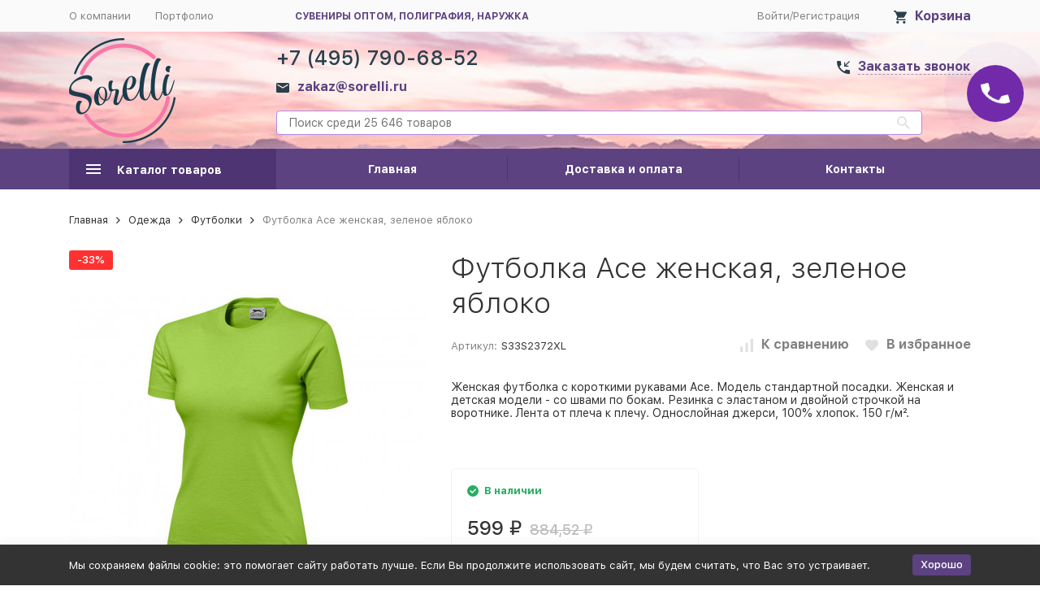

--- FILE ---
content_type: text/html; charset=utf-8
request_url: https://sorelli.ru/futbolka-ace-zhenskaya-zelenoe-yabloko/
body_size: 16856
content:
<!DOCTYPE html><html class="c-html"><head><meta http-equiv="Content-Type" content="text/html; charset=utf-8" /><meta name="viewport" content="width=device-width, initial-scale=1" /><meta http-equiv="x-ua-compatible" content="IE=edge" /><meta name="format-detection" content="telephone=no" /><title>Заказать Футболка Ace женская, зеленое яблоко по цене 599 руб. в Москве</title><meta name="Keywords" content="Футболка Ace женская, зеленое яблоко, купить, заказать, Москва, цена, доставка" /><meta name="Description" content="(!) ►В интернет-магазине Sorelli {$product.name |lower} с логотипом по низкой цене {$product.format_price} Быстрое исполнение заказов в Москве и России. ☎ {$store_info.phone}." /><meta name="yandex-verification" content="f224458352481244" /><link rel="shortcut icon" href="/favicon.ico" /><style>:root {--primary-color: #5C4280;--primary-color-alpha-5: rgba(92, 66, 128, .5);--primary-active-color: #613d94;--primary-active-dark-color: #1F0A3C;--primary-active-dark-color-alpha-5: rgba(31, 10, 60, .5);--primary-border-color: #B089E8;--dark-color: #4E3472;--dark-active-color: #4a2f6f;--dark-active-dark-color: #332447;--light-color: #FAF7FF;--light-active-color: #ede0ff;--light-border-color: #e4d5fb;--svg-sprite-url: url("/wa-data/public/site/themes/megashop21/svg/css-sprite.svg");}</style><link href="https://fonts.googleapis.com/css?family=Roboto:300,300i,400,400i,500,500i,700,700i&amp;subset=cyrillic" rel="stylesheet" /><style>body,button,select,input,textarea {font-family: 'Roboto', sans-serif;}.c-counter {padding: 2px 2px 1px;}</style><!-- css --><link href="/wa-content/font/ruble/arial/fontface.css" rel="stylesheet" /><link href="/wa-data/public/site/themes/megashop21/assets/main_deps.bundle.css?v=1.1.3.83" rel="stylesheet" /><link href="/wa-data/public/site/themes/megashop21/css/megashop.site.css?v=1.1.3.83" rel="stylesheet" /><link href="/wa-data/public/shop/themes/megashop21/css/megashop.shop.css?v=1.1.3.83" rel="stylesheet" /><link href="/wa-data/public/blog/themes/megashop21/css/megashop.blog.css?v=1.1.3.83" rel="stylesheet" /><link href="/wa-data/public/photos/themes/megashop21/css/megashop.photos.css?v=1.1.3.83" rel="stylesheet" /><link href="/wa-data/public/site/themes/megashop21/user.css?v=1.1.3.83" rel="stylesheet" /><!-- js --><script src="/wa-data/public/site/themes/megashop21/assets/commons.bundle.js?v=1.1.3.83"></script><script src="/wa-data/public/site/themes/megashop21/assets/main_deps.bundle.js?v=1.1.3.83"></script><script src="/wa-data/public/site/themes/megashop21/js/megashop.common.js?v=1.1.3.83"></script><script>window.megashop.info_panel_html = "<div class=\"c-info-panel c-info-panel_dark\"><div class=\"l-container\"><div class=\"c-info-panel__container\"><div class=\"c-info-panel__content-container\"><\/div><div class=\"c-info-panel__close-button-container\"><span class=\"c-info-panel__close-button\"><span class=\"l-image-box\"><svg version=\"1.1\" baseProfile=\"full\" xmlns=\"http:\/\/www.w3.org\/2000\/svg\" class=\"c-svg-icon \" width=\"12\" height=\"12\" fill=\"currentColor\" ><use xlink:href=\"#megashop-icon_cross\"><\/use><\/svg><\/span><\/span><\/div><\/div><\/div><\/div>";window.megashop.wa = {wa_url: "\/",login_url: "\/login\/",signup_url: "\/signup\/",forgotpassword_url: "\/forgotpassword\/"};window.megashop.svg = {symbols_sprite: "\/wa-data\/public\/site\/themes\/megashop21\/svg\/symbols-sprite.svg?v=1.1.3.83",spinner: "<span class=\"c-spinner\"><span class=\"l-image-box\"><svg version=\"1.1\" baseProfile=\"full\" xmlns=\"http:\/\/www.w3.org\/2000\/svg\" class=\"c-svg-icon c-spinner__icon \" width=\"61\" height=\"61\" fill=\"currentColor\" ><use xlink:href=\"#megashop-icon_spinner\"><\/use><\/svg><\/span><\/span>",cross_button: "<svg version=\"1.1\" baseProfile=\"full\" xmlns=\"http:\/\/www.w3.org\/2000\/svg\" class=\"c-svg-icon \" width=\"18\" height=\"18\"  ><use xlink:href=\"#megashop-icon_cross-button\"><\/use><\/svg>",arrow_left: "<svg version=\"1.1\" baseProfile=\"full\" xmlns=\"http:\/\/www.w3.org\/2000\/svg\" class=\"c-svg-icon \" width=\"6\" height=\"10\" fill=\"currentColor\" ><use xlink:href=\"#megashop-icon_arrow-left\"><\/use><\/svg>",arrow_right: "<svg version=\"1.1\" baseProfile=\"full\" xmlns=\"http:\/\/www.w3.org\/2000\/svg\" class=\"c-svg-icon \" width=\"6\" height=\"10\" fill=\"currentColor\" ><use xlink:href=\"#megashop-icon_arrow-right\"><\/use><\/svg>",arrow_bottom: "<svg version=\"1.1\" baseProfile=\"full\" xmlns=\"http:\/\/www.w3.org\/2000\/svg\" class=\"c-svg-icon \" width=\"10\" height=\"6\" fill=\"currentColor\" ><use xlink:href=\"#megashop-icon_arrow-bottom\"><\/use><\/svg>",cross: "<svg version=\"1.1\" baseProfile=\"full\" xmlns=\"http:\/\/www.w3.org\/2000\/svg\" class=\"c-svg-icon \" width=\"12\" height=\"12\" fill=\"currentColor\" ><use xlink:href=\"#megashop-icon_cross\"><\/use><\/svg>",available: "<svg version=\"1.1\" baseProfile=\"full\" xmlns=\"http:\/\/www.w3.org\/2000\/svg\" class=\"c-svg-icon \" width=\"16\" height=\"16\" fill=\"currentColor\" ><use xlink:href=\"#megashop-icon_available\"><\/use><\/svg>"};window.megashop.shop = {};window.megashop.shop.wa = {home_url: "\/",search_url: "\/search\/",cart_url: "\/cart\/",cart_add_url: "\/cart\/add\/",cart_save_url: "\/cart\/save\/",cart_delete_url: "\/cart\/delete\/",compare_url: "\/compare\/",compare_id_url: "\/compare\/{$id}\/",data_regions_url: "\/data\/regions\/",data_shipping_url: "\/data\/shipping\/",add_affiliate_bonus_string: "\u042d\u0442\u043e\u0442 \u0437\u0430\u043a\u0430\u0437 \u0434\u043e\u0431\u0430\u0432\u0438\u0442 \\<strong\\>\\+(.*) \u0431\u043e\u043d\u0443\u0441\u043d\u044b\u0445 \u0431\u0430\u043b\u043b\u043e\u0432\\<\/strong\\>, \u043a\u043e\u0442\u043e\u0440\u044b\u0435 \u0432\u044b \u0437\u0430\u0442\u0435\u043c \u0441\u043c\u043e\u0436\u0435\u0442\u0435 \u0438\u0441\u043f\u043e\u043b\u044c\u0437\u043e\u0432\u0430\u0442\u044c \u0434\u043b\u044f \u043f\u043e\u043b\u0443\u0447\u0435\u043d\u0438\u044f \u0434\u043e\u043f\u043e\u043b\u043d\u0438\u0442\u0435\u043b\u044c\u043d\u044b\u0445 \u0441\u043a\u0438\u0434\u043e\u043a\\."};window.megashop.shop.currency_info = {"RUB":{"code":"RUB","sign":"\u0440\u0443\u0431.","sign_html":"<span class=\"ruble\">\u20bd<\/span>","sign_position":1,"sign_delim":" ","decimal_point":",","frac_digits":"2","thousands_sep":" "}};window.megashop.shop.currency = "RUB";window.megashop.shop.primary_currency = "RUB";window.megashop.blog = {};window.megashop.Svg.load();</script><script src="/wa-data/public/site/themes/megashop21/assets/secondary_deps.bundle.js?v=1.1.3.83" defer></script><script src="/wa-data/public/site/themes/megashop21/js/megashop.site.js?v=1.1.3.83" defer></script><script src="/wa-data/public/shop/themes/megashop21/js/megashop.shop.js?v=1.1.3.83" defer></script><script src="/wa-data/public/blog/themes/megashop21/js/megashop.blog.js?v=1.1.3.83" defer></script><script src="/wa-data/public/photos/themes/megashop21/js/megashop.photos.js?v=1.1.3.83" defer></script><script src="//yastatic.net/es5-shims/0.0.2/es5-shims.min.js" defer></script><script src="//yastatic.net/share2/share.js" defer></script><script src="https://use.fontawesome.com/releases/v5.5.0/js/all.js" integrity="sha384-GqVMZRt5Gn7tB9D9q7ONtcp4gtHIUEW/yG7h98J7IpE3kpi+srfFyyB/04OV6pG0" crossorigin="anonymous" async></script><script>window.megashop.shop.add_to_cart_effect = "info_panel";</script><!-- plugin hook: 'frontend_head' --><!-- frontend_head.ordercall-plugin --><script>window.wa_ordercall_userdata = {"wa_captcha":"<div class=\"wa-captcha\">\n    <p>\n        <img class=\"wa-captcha-img\" src=\"\/shop\/captcha.php?rid=17689935896970b33536435\" alt=\"CAPTCHA\" title=\"\u041e\u0431\u043d\u043e\u0432\u0438\u0442\u044c \u043a\u0430\u043f\u0447\u0443 (CAPTCHA)\">\n        <strong>&rarr;<\/strong>\n        <input type=\"text\" name=\"captcha\" class=\"wa-captcha-input\" autocomplete=\"off\">\n    <\/p>\n    <p>\n        <a href=\"#\" class=\"wa-captcha-refresh\">\u041e\u0431\u043d\u043e\u0432\u0438\u0442\u044c \u043a\u0430\u043f\u0447\u0443 (CAPTCHA)<\/a>\n    <\/p>\n    <script type=\"text\/javascript\">\n        $(function () {\n            $('div.wa-captcha .wa-captcha-img').on('load', function () {\n                $(window).trigger('wa_captcha_loaded');\n            });\n\n            $('div.wa-captcha .wa-captcha-refresh, div.wa-captcha .wa-captcha-img').click(function () {\n                var $wrapper = $(this).parents('div.wa-captcha'),\n                    $input = $wrapper.find('.wa-captcha-input'),\n                    $img = $wrapper.find('.wa-captcha-img'),\n                    src = $img.attr('src');\n\n                if ($img.length) {\n                    $img.attr('src', src.replace(\/\\?.*$\/, '?rid=' + Math.random()));\n                    $img.one('load', function () {\n                        $(window).trigger('wa_captcha_loaded');\n                        $input.val('').focus();\n                    });\n                }\n\n                return false;\n            });\n        });\n    <\/script>\n<\/div>","wa_user_name":false,"wa_user_phone":"","wa_user_email":""}</script><!-- frontend_head.linkcanonical-plugin --><meta property="og:type" content="website" />
<meta property="og:title" content="Заказать Футболка Ace женская, зеленое яблоко по цене 599 руб. в Москве" />
<meta property="og:image" content="https://sorelli.ru/wa-data/public/shop/products/47/91/1249147/images/6823044/6823044.750x0.jpg" />
<meta property="og:url" content="https://sorelli.ru/futbolka-ace-zhenskaya-zelenoe-yabloko/" />
<meta property="product:price:amount" content="599" />
<meta property="product:price:currency" content="RUB" />
<meta property="og:description" content="(!) ►В интернет-магазине Sorelli {$product.name |lower} с логотипом по низкой цене {$product.format_price} Быстрое исполнение заказов в Москве и России. ☎ {$store_info.phone}." />
</head><body class="c-body"><script>window.megashop.Svg.init();window.megashop.Body($(document.body));window.megashop.IEScheme.init();</script><div class="c-body__overlay"></div><div class="c-microdata"><div itemscope itemtype="http://schema.org/WebSite"><link itemprop="url" href="https://sorelli.ru"/><form itemprop="potentialAction" itemscope itemtype="http://schema.org/SearchAction"><meta itemprop="target" content="https://sorelli.ru/search/?query={query}" /><input itemprop="query-input" type="text" name="query" /><input type="submit" /></form></div></div><div class="c-microdata"><div itemscope itemtype="http://schema.org/Organization"><meta itemprop="name" content="Sorelli" /><meta itemprop="address" content="" /><meta itemprop="telephone" content="+7 (495) 790-68-52" /><div itemprop="logo" itemscope itemtype="http://schema.org/ImageObject"><link itemprop="contentUrl" href="/wa-data/public/site/themes/megashop21/img/logo.png?v1548750685" /><link itemprop="url" href="/wa-data/public/site/themes/megashop21/img/logo.png?v1548750685" /></div></div></div><div class="l-index"><div class="l-index__header"><div class="l-header r-hidden-md"><div class="l-header__top-bar"><div class="c-header-top-bar"><div class="l-container"><div class="c-header-top-bar__container"><div class="c-header-top-bar__container-nav"><div class="l-header-top-bar-links"><div class="l-header-top-bar-links__item"><a class="c-link c-link_style_alt-gray" href="/site/o-kompanii/">О компании</a></div><div class="l-header-top-bar-links__item"><a class="c-link c-link_style_alt-gray" href="/photos/">Портфолио</a></div></div><span class="top-info">сувениры оптом, полиграфия, наружка</span></div><div class="c-header-top-bar__container-user"><a class="c-link c-link_style_alt-gray c-login-link" href="/login/">Войти</a>/<a class="c-link c-link_style_alt-gray c-signup-link" href="/signup/">Регистрация</a></div><div class="c-header-top-bar__container-user-compact"><a class="c-link-box" href="/cart/"><span class="l-icon-box l-icon-box_size_l"><span class="l-icon-box__icon"><span class="l-image-box"><span class="c-counter c-cart-counter c-counter_empty"></span><svg version="1.1" baseProfile="full" xmlns="http://www.w3.org/2000/svg" class="c-svg-icon c-link-box__icon" width="16" height="16" fill="#2b3f4d" ><use xlink:href="#megashop-icon_cart"></use></svg></span></span><span class="l-icon-box__content"><span class="c-link-box__link">Корзина</span></span></span></a></div></div></div></div></div><div class="l-header__middle-bar"><div class="c-header-middle-bar "><div class="l-container"><div class="c-header-middle-bar__container"><div class="c-header-middle-bar__container-logo"><a class="l-image-box l-image-box_contain" href="/"><img src="/wa-data/public/site/themes/megashop21/img/logo.png?v1548750685" alt="Sorelli" /></a></div><div class="c-header-middle-bar__container-main"><div class="c-header-middle-bar__main-container"><div class="c-header-middle-bar__main-container-top"><div class="c-header-middle-bar-contacts c-header-middle-bar-contacts_size_s"><div class="c-header-middle-bar-contacts__phone-container"><div class="c-header-middle-bar-phone c-header-middle-bar-phone_size_s"><div class="c-header-middle-bar-phone__phone">+7 (495) 790-68-52<div class=""><a class="c-link-box  " href="mailto:zakaz@sorelli.ru" ><span class="l-icon-box l-icon-box_size_s"><span class="l-icon-box__icon"><svg version="1.1" baseProfile="full" xmlns="http://www.w3.org/2000/svg" class="c-svg-icon c-link-box__icon " width="16" height="16" fill="#2b3f4d" ><use xlink:href="#megashop-icon_mail"></use></svg></span><span class="l-icon-box__content"><span class="c-link-box__link" data-plain-text="0">zakaz@sorelli.ru</span></span></span></a></div></div><div class="c-header-middle-bar-phone__hint"></div></div></div><div class="c-header-middle-bar-contacts__address-container"><div class="c-header-middle-bar-address"><div class="c-header-middle-bar-address__address"><span class="c-pseudo-link-box   c-ordercall-button"><span class="l-icon-box l-icon-box_size_s"><span class="l-icon-box__icon"><svg version="1.1" baseProfile="full" xmlns="http://www.w3.org/2000/svg" class="c-svg-icon c-pseudo-link-box__icon " width="16" height="16" fill="#2b3f4d" ><use xlink:href="#megashop-icon_call"></use></svg></span><span class="l-icon-box__content"><span class="c-pseudo-link-box__link" data-plain-text="0">Заказать звонок</span></span></span></span></div><div class="c-header-middle-bar-address__hint"></div></div></div></div></div><div class="c-header-middle-bar__main-container-bottom"><div class="c-header-middle-bar-shop"><div class="c-header-middle-bar-shop__search-container"><form class="c-input-search  " action="/search/" data-autocomplete="1"><div class="c-input-search__input-container"><input class="c-input-search__input c-input-text c-input-text_size_s c-input-text_fill" name="query" placeholder="Поиск среди 25 646 товаров" value="" autocomplete="off" /></div><div class="c-input-search__button-container"><button class="c-input-search__button c-button c-button_style_transparent"><svg version="1.1" baseProfile="full" xmlns="http://www.w3.org/2000/svg" class="c-svg-icon " width="16" height="16" fill="currentColor" ><use xlink:href="#megashop-icon_search"></use></svg></button></div></form></div><div class="c-header-middle-bar-shop__links-container"><div class="c-header-middle-bar-shop-links "><div class="c-header-middle-bar-shop-links__item c-header-middle-bar-shop-links__item_cart"></div></div></div></div></div></div></div></div></div></div></div><div class="l-header__bottom-bar"><div class="c-header-bottom-bar"><div class="l-container"><div class="c-header-bottom-bar__container"><div class="c-header-bottom-bar__container-shop-catalog"><span class="c-catalog-dropdown-button c-header-bottom-bar-shop-catalog-button c-button c-button_fill c-button_style_alt c-button_rect" data-trigger_type="click"><span class="l-icon-box l-icon-box_size_xl"><span class="l-icon-box__icon"><svg version="1.1" baseProfile="full" xmlns="http://www.w3.org/2000/svg" class="c-svg-icon " width="18" height="18" fill="#ffffff" ><use xlink:href="#megashop-icon_burger"></use></svg></span><span class="l-icon-box__content">Каталог товаров</span></span></span></div><div class="c-header-bottom-bar__container-links "><div class="c-header-bottom-bar-links"><div class="c-header-bottom-bar-links__item-container"><div class="c-header-bottom-bar-links__item"><a class="c-button c-button_rect c-button_fill c-header-bottom-bar-links__link" href="/index/">Главная</a></div></div><div class="c-header-bottom-bar-links__item-container"><div class="c-header-bottom-bar-links__item"><a class="c-button c-button_rect c-button_fill c-header-bottom-bar-links__link" href="/dostavka-i-oplata/">Доставка и оплата</a></div></div><div class="c-header-bottom-bar-links__item-container"><div class="c-header-bottom-bar-links__item"><a class="c-button c-button_rect c-button_fill c-header-bottom-bar-links__link" href="/kontakty/">Контакты</a></div></div></div></div></div></div></div></div><div class="l-header__dropdown-bar"><div class="c-header-dropdown-bar"><div class="l-container"><div class="c-header-dropdown-bar__catalog-container"><div class="c-catalog-dropdown"><div class="c-catalog-extend c-catalog-extend_fixed-width"><div class="c-catalog-extend__list-container"><div class="c-catalog-list  "><div class="c-catalog-list__item " data-category_id="6"><a class="c-catalog-list__link" href="/category/pishushie_prinadleghnosti/">Пишущие принадлежности<span class="c-catalog-list__count">3730</span></a></div><div class="c-catalog-list__item c-catalog-list__item_has-children" data-category_id="67"><a class="c-catalog-list__link" href="/category/ofis/">Офис<svg version="1.1" baseProfile="full" xmlns="http://www.w3.org/2000/svg" class="c-svg-icon c-catalog-list__arrow-icon" width="6" height="10" fill="currentColor" ><use xlink:href="#megashop-icon_arrow-right"></use></svg></a></div><div class="c-catalog-list__item c-catalog-list__item_has-children" data-category_id="13"><a class="c-catalog-list__link" href="/category/odeghda/">Одежда<svg version="1.1" baseProfile="full" xmlns="http://www.w3.org/2000/svg" class="c-svg-icon c-catalog-list__arrow-icon" width="6" height="10" fill="currentColor" ><use xlink:href="#megashop-icon_arrow-right"></use></svg></a></div><div class="c-catalog-list__item c-catalog-list__item_has-children" data-category_id="1627"><a class="c-catalog-list__link" href="/category/lichnye-aksess/">Личные аксессуары<svg version="1.1" baseProfile="full" xmlns="http://www.w3.org/2000/svg" class="c-svg-icon c-catalog-list__arrow-icon" width="6" height="10" fill="currentColor" ><use xlink:href="#megashop-icon_arrow-right"></use></svg></a></div><div class="c-catalog-list__item c-catalog-list__item_has-children" data-category_id="52"><a class="c-catalog-list__link" href="/category/sumki/">Сумки<svg version="1.1" baseProfile="full" xmlns="http://www.w3.org/2000/svg" class="c-svg-icon c-catalog-list__arrow-icon" width="6" height="10" fill="currentColor" ><use xlink:href="#megashop-icon_arrow-right"></use></svg></a></div><div class="c-catalog-list__item " data-category_id="63"><a class="c-catalog-list__link" href="/category/zonty/">Зонты<span class="c-catalog-list__count">590</span></a></div><div class="c-catalog-list__item c-catalog-list__item_has-children" data-category_id="26"><a class="c-catalog-list__link" href="/category/elektronika/">Электроника<svg version="1.1" baseProfile="full" xmlns="http://www.w3.org/2000/svg" class="c-svg-icon c-catalog-list__arrow-icon" width="6" height="10" fill="currentColor" ><use xlink:href="#megashop-icon_arrow-right"></use></svg></a></div><div class="c-catalog-list__item " data-category_id="127"><a class="c-catalog-list__link" href="/category/dlya-mobilnykh-telefonov/">Для мобильных телефонов<span class="c-catalog-list__count">172</span></a></div><div class="c-catalog-list__item c-catalog-list__item_has-children" data-category_id="76"><a class="c-catalog-list__link" href="/category/tovary_dlya_doma/">Товары для дома<svg version="1.1" baseProfile="full" xmlns="http://www.w3.org/2000/svg" class="c-svg-icon c-catalog-list__arrow-icon" width="6" height="10" fill="currentColor" ><use xlink:href="#megashop-icon_arrow-right"></use></svg></a></div><div class="c-catalog-list__item c-catalog-list__item_has-children" data-category_id="88"><a class="c-catalog-list__link" href="/category/tovary_dlya_otdyha/">Товары для отдыха<svg version="1.1" baseProfile="full" xmlns="http://www.w3.org/2000/svg" class="c-svg-icon c-catalog-list__arrow-icon" width="6" height="10" fill="currentColor" ><use xlink:href="#megashop-icon_arrow-right"></use></svg></a></div><div class="c-catalog-list__item c-catalog-list__item_has-children" data-category_id="-1"><span class="c-catalog-list__link">Ещё<svg version="1.1" baseProfile="full" xmlns="http://www.w3.org/2000/svg" class="c-svg-icon c-catalog-list__arrow-icon" width="6" height="10" fill="currentColor" ><use xlink:href="#megashop-icon_arrow-right"></use></svg></span></div></div></div><div class="c-catalog-extend__columns-container"><div class="c-catalog-extend__columns" data-category_id="67"><div class="c-catalog-columns"><div class="c-catalog-columns__column"><div class="c-catalog-columns__category-container"><div class="c-catalog-columns__category"><a class="c-catalog-columns__link c-link c-link_style_hover" href="/category/ofis/tochilki/">Точилки<span class="c-catalog-columns__count">5</span></a></div><div class="c-catalog-columns__subcategories"></div></div><div class="c-catalog-columns__category-container"><div class="c-catalog-columns__category"><a class="c-catalog-columns__link c-link c-link_style_hover" href="/category/ofis/kantselyarskie-nozhi/">Канцелярские ножи<span class="c-catalog-columns__count">13</span></a></div><div class="c-catalog-columns__subcategories"></div></div><div class="c-catalog-columns__category-container"><div class="c-catalog-columns__category"><a class="c-catalog-columns__link c-link c-link_style_hover" href="/category/ofis/stikery/">Стикеры<span class="c-catalog-columns__count">42</span></a></div><div class="c-catalog-columns__subcategories"></div></div><div class="c-catalog-columns__category-container"><div class="c-catalog-columns__category"><a class="c-catalog-columns__link c-link c-link_style_hover" href="/category/ofis/penaly/">Пеналы<span class="c-catalog-columns__count">43</span></a></div><div class="c-catalog-columns__subcategories"></div></div></div><div class="c-catalog-columns__column"><div class="c-catalog-columns__category-container"><div class="c-catalog-columns__category"><a class="c-catalog-columns__link c-link c-link_style_hover" href="/category/ofis/kantselyarskie-nabory/">Канцелярские наборы<span class="c-catalog-columns__count">30</span></a></div><div class="c-catalog-columns__subcategories"></div></div><div class="c-catalog-columns__category-container"><div class="c-catalog-columns__category"><a class="c-catalog-columns__link c-link c-link_style_hover" href="/category/ofis/nastolynye_aksessuary/">Настольные аксессуары<span class="c-catalog-columns__count">4</span></a></div><div class="c-catalog-columns__subcategories"></div></div><div class="c-catalog-columns__category-container"><div class="c-catalog-columns__category"><a class="c-catalog-columns__link c-link c-link_style_hover" href="/category/ofis/papki_1/">Папки<span class="c-catalog-columns__count">9</span></a></div><div class="c-catalog-columns__subcategories"></div></div><div class="c-catalog-columns__category-container"><div class="c-catalog-columns__category"><a class="c-catalog-columns__link c-link c-link_style_hover" href="/category/ofis/ofisnye-nabory/">Офисные наборы<span class="c-catalog-columns__count">150</span></a></div><div class="c-catalog-columns__subcategories"></div></div></div><div class="c-catalog-columns__column"><div class="c-catalog-columns__category-container"><div class="c-catalog-columns__category"><a class="c-catalog-columns__link c-link c-link_style_hover" href="/category/ofis/lanyardy_badgi/">Ланьярды Бейджи<span class="c-catalog-columns__count">277</span></a></div><div class="c-catalog-columns__subcategories"></div></div><div class="c-catalog-columns__category-container"><div class="c-catalog-columns__category"><a class="c-catalog-columns__link c-link c-link_style_hover" href="/category/ofis/vizitnicy/">Визитницы<span class="c-catalog-columns__count">103</span></a></div><div class="c-catalog-columns__subcategories"></div></div><div class="c-catalog-columns__category-container"><div class="c-catalog-columns__category"><a class="c-catalog-columns__link c-link c-link_style_hover" href="/category/ofis/chasy_meteostacii/">Часы Метеостанции<span class="c-catalog-columns__count">10</span></a></div><div class="c-catalog-columns__subcategories"></div></div><div class="c-catalog-columns__category-container"><div class="c-catalog-columns__category"><a class="c-catalog-columns__link c-link c-link_style_hover" href="/category/ofis/aksessuary-dlya-chteniya/">Аксессуары для чтения<span class="c-catalog-columns__count">1</span></a></div><div class="c-catalog-columns__subcategories"></div></div></div></div></div><div class="c-catalog-extend__columns" data-category_id="13"><div class="c-catalog-columns"><div class="c-catalog-columns__column"><div class="c-catalog-columns__category-container"><div class="c-catalog-columns__category"><a class="c-catalog-columns__link c-link c-link_style_hover" href="/category/odeghda/futbolki/">Футболки<span class="c-catalog-columns__count">1314</span></a></div><div class="c-catalog-columns__subcategories"></div></div><div class="c-catalog-columns__category-container"><div class="c-catalog-columns__category"><a class="c-catalog-columns__link c-link c-link_style_hover" href="/category/odeghda/rubashki-polo/">Рубашки-поло<span class="c-catalog-columns__count">486</span></a></div><div class="c-catalog-columns__subcategories"></div></div><div class="c-catalog-columns__category-container"><div class="c-catalog-columns__category"><a class="c-catalog-columns__link c-link c-link_style_hover" href="/category/odeghda/tolstovki_sviteri/">Толстовки Свитеры<span class="c-catalog-columns__count">532</span></a></div><div class="c-catalog-columns__subcategories"></div></div><div class="c-catalog-columns__category-container"><div class="c-catalog-columns__category"><a class="c-catalog-columns__link c-link c-link_style_hover" href="/category/odeghda/ghileti/">Жилеты<span class="c-catalog-columns__count">170</span></a></div><div class="c-catalog-columns__subcategories"></div></div><div class="c-catalog-columns__category-container"><div class="c-catalog-columns__category"><a class="c-catalog-columns__link c-link c-link_style_hover" href="/category/odeghda/rubashki__/">Рубашки<span class="c-catalog-columns__count">90</span></a></div><div class="c-catalog-columns__subcategories"></div></div><div class="c-catalog-columns__category-container"><div class="c-catalog-columns__category"><a class="c-catalog-columns__link c-link c-link_style_hover" href="/category/odeghda/kurtki_vetrovki_dozhdeviki/">Куртки Ветровки Дождевики<span class="c-catalog-columns__count">553</span></a></div><div class="c-catalog-columns__subcategories"><div class="c-catalog-columns__subcategory"><a class="c-catalog-columns__subcategory-link c-link c-link_style_hover" href="/category/odeghda/kurtki_vetrovki_dozhdeviki/vetrovki/">Ветровки<span class="c-catalog-columns__count">53</span></a></div><div class="c-catalog-columns__subcategory"><a class="c-catalog-columns__subcategory-link c-link c-link_style_hover" href="/category/odeghda/kurtki_vetrovki_dozhdeviki/kurtki/">Куртки<span class="c-catalog-columns__count">299</span></a></div></div></div></div><div class="c-catalog-columns__column"><div class="c-catalog-columns__category-container"><div class="c-catalog-columns__category"><a class="c-catalog-columns__link c-link c-link_style_hover" href="/category/odeghda/sportivnaya_odeghda/">Спортивная одежда<span class="c-catalog-columns__count">249</span></a></div><div class="c-catalog-columns__subcategories"></div></div><div class="c-catalog-columns__category-container"><div class="c-catalog-columns__category"><a class="c-catalog-columns__link c-link c-link_style_hover" href="/category/odeghda/detskaya_odeghda/">Детская одежда<span class="c-catalog-columns__count">3</span></a></div><div class="c-catalog-columns__subcategories"></div></div><div class="c-catalog-columns__category-container"><div class="c-catalog-columns__category"><a class="c-catalog-columns__link c-link c-link_style_hover" href="/category/odeghda/golovnye_ubory/">Головные уборы<span class="c-catalog-columns__count">658</span></a></div><div class="c-catalog-columns__subcategories"><div class="c-catalog-columns__subcategory"><a class="c-catalog-columns__subcategory-link c-link c-link_style_hover" href="/category/odeghda/golovnye_ubory/panamy-i-shlyapy/">Панамы и шляпы<span class="c-catalog-columns__count">40</span></a></div><div class="c-catalog-columns__subcategory"><a class="c-catalog-columns__subcategory-link c-link c-link_style_hover" href="/category/odeghda/golovnye_ubory/povyazki-na-golovu/">Повязки на голову<span class="c-catalog-columns__count">49</span></a></div><div class="c-catalog-columns__subcategory"><a class="c-catalog-columns__subcategory-link c-link c-link_style_hover" href="/category/odeghda/golovnye_ubory/kozyrki-ot-solntsa/">Козырьки от солнца<span class="c-catalog-columns__count">14</span></a></div></div></div></div><div class="c-catalog-columns__column"><div class="c-catalog-columns__category-container"><div class="c-catalog-columns__category"><a class="c-catalog-columns__link c-link c-link_style_hover" href="/category/odeghda/sharfy/">Шарфы<span class="c-catalog-columns__count">147</span></a></div><div class="c-catalog-columns__subcategories"></div></div><div class="c-catalog-columns__category-container"><div class="c-catalog-columns__category"><a class="c-catalog-columns__link c-link c-link_style_hover" href="/category/odeghda/varezhki_perchatki/">Варежки Перчатки<span class="c-catalog-columns__count">60</span></a></div><div class="c-catalog-columns__subcategories"></div></div><div class="c-catalog-columns__category-container"><div class="c-catalog-columns__category"><a class="c-catalog-columns__link c-link c-link_style_hover" href="/category/odeghda/noski/">Носки<span class="c-catalog-columns__count">32</span></a></div><div class="c-catalog-columns__subcategories"></div></div><div class="c-catalog-columns__category-container"><div class="c-catalog-columns__category"><a class="c-catalog-columns__link c-link c-link_style_hover" href="/category/odeghda/fartuki/">Фартуки Прихватки<span class="c-catalog-columns__count">9</span></a></div><div class="c-catalog-columns__subcategories"></div></div><div class="c-catalog-columns__category-container"><div class="c-catalog-columns__category"><a class="c-catalog-columns__link c-link c-link_style_hover" href="/category/odeghda/poshiv_na_zakaz/">Пошив на заказ<span class="c-catalog-columns__count">0</span></a></div><div class="c-catalog-columns__subcategories"></div></div></div></div></div><div class="c-catalog-extend__columns" data-category_id="1627"><div class="c-catalog-columns"><div class="c-catalog-columns__column"><div class="c-catalog-columns__category-container"><div class="c-catalog-columns__category"><a class="c-catalog-columns__link c-link c-link_style_hover" href="/category/lichnye-aksess/ochki/">Очки<span class="c-catalog-columns__count">2</span></a></div><div class="c-catalog-columns__subcategories"></div></div><div class="c-catalog-columns__category-container"><div class="c-catalog-columns__category"><a class="c-catalog-columns__link c-link c-link_style_hover" href="/category/lichnye-aksess/remni/">Ремни<span class="c-catalog-columns__count">26</span></a></div><div class="c-catalog-columns__subcategories"></div></div></div><div class="c-catalog-columns__column"><div class="c-catalog-columns__category-container"><div class="c-catalog-columns__category"><a class="c-catalog-columns__link c-link c-link_style_hover" href="/category/lichnye-aksess/naruchnye-chasy/">Наручные часы, браслеты<span class="c-catalog-columns__count">86</span></a></div><div class="c-catalog-columns__subcategories"></div></div></div><div class="c-catalog-columns__column"><div class="c-catalog-columns__category-container"><div class="c-catalog-columns__category"><a class="c-catalog-columns__link c-link c-link_style_hover" href="/category/lichnye-aksess/galstuki-platki/">Галстуки Платки<span class="c-catalog-columns__count">5</span></a></div><div class="c-catalog-columns__subcategories"></div></div></div></div></div><div class="c-catalog-extend__columns" data-category_id="52"><div class="c-catalog-columns"><div class="c-catalog-columns__column"><div class="c-catalog-columns__category-container"><div class="c-catalog-columns__category"><a class="c-catalog-columns__link c-link c-link_style_hover" href="/category/sumki/obloghki_dlya_dokumentov/">Обложки для документов<span class="c-catalog-columns__count">11</span></a></div><div class="c-catalog-columns__subcategories"></div></div><div class="c-catalog-columns__category-container"><div class="c-catalog-columns__category"><a class="c-catalog-columns__link c-link c-link_style_hover" href="/category/sumki/chekhly-dlya-avia/">Чехлы для авиабилетов<span class="c-catalog-columns__count">3</span></a></div><div class="c-catalog-columns__subcategories"></div></div><div class="c-catalog-columns__category-container"><div class="c-catalog-columns__category"><a class="c-catalog-columns__link c-link c-link_style_hover" href="/category/sumki/koshelki_portmone/">Кошельки Портмоне<span class="c-catalog-columns__count">495</span></a></div><div class="c-catalog-columns__subcategories"></div></div><div class="c-catalog-columns__category-container"><div class="c-catalog-columns__category"><a class="c-catalog-columns__link c-link c-link_style_hover" href="/category/sumki/portfeli/">Портфели<span class="c-catalog-columns__count">46</span></a></div><div class="c-catalog-columns__subcategories"></div></div><div class="c-catalog-columns__category-container"><div class="c-catalog-columns__category"><a class="c-catalog-columns__link c-link c-link_style_hover" href="/category/sumki/sumki-na-poyas/">Сумки на пояс<span class="c-catalog-columns__count">113</span></a></div><div class="c-catalog-columns__subcategories"></div></div></div><div class="c-catalog-columns__column"><div class="c-catalog-columns__category-container"><div class="c-catalog-columns__category"><a class="c-catalog-columns__link c-link c-link_style_hover" href="/category/sumki/sumki-termos_chehli/">Сумки-холодильник Чехлы<span class="c-catalog-columns__count">230</span></a></div><div class="c-catalog-columns__subcategories"></div></div><div class="c-catalog-columns__category-container"><div class="c-catalog-columns__category"><a class="c-catalog-columns__link c-link c-link_style_hover" href="/category/sumki/ryukzaki/">Рюкзаки<span class="c-catalog-columns__count">1175</span></a></div><div class="c-catalog-columns__subcategories"></div></div><div class="c-catalog-columns__category-container"><div class="c-catalog-columns__category"><a class="c-catalog-columns__link c-link c-link_style_hover" href="/category/sumki/sumki_dlya_dokumentov/">Сумки для документов и планшетов<span class="c-catalog-columns__count">111</span></a></div><div class="c-catalog-columns__subcategories"></div></div><div class="c-catalog-columns__category-container"><div class="c-catalog-columns__category"><a class="c-catalog-columns__link c-link c-link_style_hover" href="/category/sumki/sumki_dlya_pokupok_povsednevnie/">Сумки для покупок, повседневные сумки<span class="c-catalog-columns__count">846</span></a></div><div class="c-catalog-columns__subcategories"></div></div><div class="c-catalog-columns__category-container"><div class="c-catalog-columns__category"><a class="c-catalog-columns__link c-link c-link_style_hover" href="/category/sumki/sportivnye_sumki/">Спортивные сумки<span class="c-catalog-columns__count">9</span></a></div><div class="c-catalog-columns__subcategories"></div></div></div><div class="c-catalog-columns__column"><div class="c-catalog-columns__category-container"><div class="c-catalog-columns__category"><a class="c-catalog-columns__link c-link c-link_style_hover" href="/category/sumki/plyazhnye-sumki/">Пляжные сумки<span class="c-catalog-columns__count">70</span></a></div><div class="c-catalog-columns__subcategories"></div></div><div class="c-catalog-columns__category-container"><div class="c-catalog-columns__category"><a class="c-catalog-columns__link c-link c-link_style_hover" href="/category/sumki/doroghnye_sumki/">Дорожные сумки<span class="c-catalog-columns__count">5</span></a></div><div class="c-catalog-columns__subcategories"></div></div><div class="c-catalog-columns__category-container"><div class="c-catalog-columns__category"><a class="c-catalog-columns__link c-link c-link_style_hover" href="/category/sumki/chemodany/">Чемоданы<span class="c-catalog-columns__count">144</span></a></div><div class="c-catalog-columns__subcategories"></div></div><div class="c-catalog-columns__category-container"><div class="c-catalog-columns__category"><a class="c-catalog-columns__link c-link c-link_style_hover" href="/category/sumki/nesessery_kosmetichki_organayzeri/">Несессеры косметички органайзеры<span class="c-catalog-columns__count">202</span></a></div><div class="c-catalog-columns__subcategories"></div></div><div class="c-catalog-columns__category-container"><div class="c-catalog-columns__category"><a class="c-catalog-columns__link c-link c-link_style_hover" href="/category/sumki/chehly/">Чехлы для мобильных и планшетов<span class="c-catalog-columns__count">196</span></a></div><div class="c-catalog-columns__subcategories"></div></div></div></div></div><div class="c-catalog-extend__columns" data-category_id="26"><div class="c-catalog-columns"><div class="c-catalog-columns__column"><div class="c-catalog-columns__category-container"><div class="c-catalog-columns__category"><a class="c-catalog-columns__link c-link c-link_style_hover" href="/category/elektronika/kompyuternye-i-mobilnye-aksessuary/">Компьютерные и мобильные аксессуары<span class="c-catalog-columns__count">126</span></a></div><div class="c-catalog-columns__subcategories"></div></div><div class="c-catalog-columns__category-container"><div class="c-catalog-columns__category"><a class="c-catalog-columns__link c-link c-link_style_hover" href="/category/elektronika/fleshki/">Флешки<span class="c-catalog-columns__count">89</span></a></div><div class="c-catalog-columns__subcategories"></div></div></div><div class="c-catalog-columns__column"><div class="c-catalog-columns__category-container"><div class="c-catalog-columns__category"><a class="c-catalog-columns__link c-link c-link_style_hover" href="/category/elektronika/vneshnie_akkumulyatory/">Внешние аккумуляторы и Зарядки<span class="c-catalog-columns__count">782</span></a></div><div class="c-catalog-columns__subcategories"></div></div><div class="c-catalog-columns__category-container"><div class="c-catalog-columns__category"><a class="c-catalog-columns__link c-link c-link_style_hover" href="/category/elektronika/muzykalynye_kolonki/">Музыкальные колонки Динамики<span class="c-catalog-columns__count">158</span></a></div><div class="c-catalog-columns__subcategories"></div></div></div><div class="c-catalog-columns__column"><div class="c-catalog-columns__category-container"><div class="c-catalog-columns__category"><a class="c-catalog-columns__link c-link c-link_style_hover" href="/category/elektronika/naushniki/">Наушники<span class="c-catalog-columns__count">103</span></a></div><div class="c-catalog-columns__subcategories"></div></div><div class="c-catalog-columns__category-container"><div class="c-catalog-columns__category"><a class="c-catalog-columns__link c-link c-link_style_hover" href="/category/elektronika/bytovaya_tehnika/">Бытовая техника<span class="c-catalog-columns__count">1</span></a></div><div class="c-catalog-columns__subcategories"></div></div></div></div></div><div class="c-catalog-extend__columns" data-category_id="76"><div class="c-catalog-columns"><div class="c-catalog-columns__column"><div class="c-catalog-columns__category-container"><div class="c-catalog-columns__category"><a class="c-catalog-columns__link c-link c-link_style_hover" href="/category/tovary_dlya_doma/pledy-podushki/">Пледы Подушки<span class="c-catalog-columns__count">29</span></a></div><div class="c-catalog-columns__subcategories"></div></div><div class="c-catalog-columns__category-container"><div class="c-catalog-columns__category"><a class="c-catalog-columns__link c-link c-link_style_hover" href="/category/tovary_dlya_doma/domashniy_tekstily/">Домашний текстиль<span class="c-catalog-columns__count">34</span></a></div><div class="c-catalog-columns__subcategories"></div></div><div class="c-catalog-columns__category-container"><div class="c-catalog-columns__category"><a class="c-catalog-columns__link c-link c-link_style_hover" href="/category/tovary_dlya_doma/ukhod-za-obuvyu/">Уход за обувью<span class="c-catalog-columns__count">2</span></a></div><div class="c-catalog-columns__subcategories"></div></div></div><div class="c-catalog-columns__column"><div class="c-catalog-columns__category-container"><div class="c-catalog-columns__category"><a class="c-catalog-columns__link c-link c-link_style_hover" href="/category/tovary_dlya_doma/dekor/">Декор<span class="c-catalog-columns__count">33</span></a></div><div class="c-catalog-columns__subcategories"></div></div><div class="c-catalog-columns__category-container"><div class="c-catalog-columns__category"><a class="c-catalog-columns__link c-link c-link_style_hover" href="/category/tovary_dlya_doma/shkatulki/">Шкатулки<span class="c-catalog-columns__count">3</span></a></div><div class="c-catalog-columns__subcategories"></div></div><div class="c-catalog-columns__category-container"><div class="c-catalog-columns__category"><a class="c-catalog-columns__link c-link c-link_style_hover" href="/category/tovary_dlya_doma/statuetki_i_skulyptury/">Статуэтки Вазы<span class="c-catalog-columns__count">10</span></a></div><div class="c-catalog-columns__subcategories"></div></div></div><div class="c-catalog-columns__column"><div class="c-catalog-columns__category-container"><div class="c-catalog-columns__category"><a class="c-catalog-columns__link c-link c-link_style_hover" href="/category/tovary_dlya_doma/fotoramki/">Фоторамки<span class="c-catalog-columns__count">5</span></a></div><div class="c-catalog-columns__subcategories"></div></div><div class="c-catalog-columns__category-container"><div class="c-catalog-columns__category"><a class="c-catalog-columns__link c-link c-link_style_hover" href="/category/tovary_dlya_doma/osveshchenie/">Освещение<span class="c-catalog-columns__count">4</span></a></div><div class="c-catalog-columns__subcategories"></div></div><div class="c-catalog-columns__category-container"><div class="c-catalog-columns__category"><a class="c-catalog-columns__link c-link c-link_style_hover" href="/category/tovary_dlya_doma/drugoe/">Другое<span class="c-catalog-columns__count">0</span></a></div><div class="c-catalog-columns__subcategories"></div></div></div></div></div><div class="c-catalog-extend__columns" data-category_id="88"><div class="c-catalog-columns"><div class="c-catalog-columns__column"><div class="c-catalog-columns__category-container"><div class="c-catalog-columns__category"><a class="c-catalog-columns__link c-link c-link_style_hover" href="/category/tovary_dlya_otdyha/pledy/">Пледы<span class="c-catalog-columns__count">345</span></a></div><div class="c-catalog-columns__subcategories"></div></div><div class="c-catalog-columns__category-container"><div class="c-catalog-columns__category"><a class="c-catalog-columns__link c-link c-link_style_hover" href="/category/tovary_dlya_otdyha/igry/">Игры<span class="c-catalog-columns__count">141</span></a></div><div class="c-catalog-columns__subcategories"></div></div><div class="c-catalog-columns__category-container"><div class="c-catalog-columns__category"><a class="c-catalog-columns__link c-link c-link_style_hover" href="/category/tovary_dlya_otdyha/tovary_dlya_puteshestviy/">Товары для путешествий<span class="c-catalog-columns__count">206</span></a></div><div class="c-catalog-columns__subcategories"></div></div></div><div class="c-catalog-columns__column"><div class="c-catalog-columns__category-container"><div class="c-catalog-columns__category"><a class="c-catalog-columns__link c-link c-link_style_hover" href="/category/tovary_dlya_otdyha/nabory_dlya_piknika/">Наборы для пикника<span class="c-catalog-columns__count">121</span></a></div><div class="c-catalog-columns__subcategories"></div></div><div class="c-catalog-columns__category-container"><div class="c-catalog-columns__category"><a class="c-catalog-columns__link c-link c-link_style_hover" href="/category/tovary_dlya_otdyha/avtomobilynye_aksessuary/">Автомобильные аксессуары<span class="c-catalog-columns__count">12</span></a></div><div class="c-catalog-columns__subcategories"></div></div><div class="c-catalog-columns__category-container"><div class="c-catalog-columns__category"><a class="c-catalog-columns__link c-link c-link_style_hover" href="/category/tovary_dlya_otdyha/turisticheskie__prinadleghnosti/">Туристические  принадлежности<span class="c-catalog-columns__count">169</span></a></div><div class="c-catalog-columns__subcategories"></div></div></div><div class="c-catalog-columns__column"><div class="c-catalog-columns__category-container"><div class="c-catalog-columns__category"><a class="c-catalog-columns__link c-link c-link_style_hover" href="/category/tovary_dlya_otdyha/sportivnye_tovary/">Спортивные товары<span class="c-catalog-columns__count">21</span></a></div><div class="c-catalog-columns__subcategories"></div></div><div class="c-catalog-columns__category-container"><div class="c-catalog-columns__category"><a class="c-catalog-columns__link c-link c-link_style_hover" href="/category/tovary_dlya_otdyha/plyaghnyy_otdyh/">Пляжный отдых<span class="c-catalog-columns__count">78</span></a></div><div class="c-catalog-columns__subcategories"></div></div></div></div></div><div class="c-catalog-extend__columns" data-category_id="-1"><div class="c-catalog-columns"><div class="c-catalog-columns__column"><div class="c-catalog-columns__category-container"><div class="c-catalog-columns__category"><a class="c-catalog-columns__link c-link c-link_style_hover" href="/category/posuda/">Посуда<span class="c-catalog-columns__count">992</span></a></div><div class="c-catalog-columns__subcategories"><div class="c-catalog-columns__subcategory"><a class="c-catalog-columns__subcategory-link c-link c-link_style_hover" href="/category/posuda/flyaghki/">Фляги Термокружки Термосы Бутылки<span class="c-catalog-columns__count">45</span></a></div><div class="c-catalog-columns__subcategory"><a class="c-catalog-columns__subcategory-link c-link c-link_style_hover" href="/category/posuda/lanchboksy/">Ланчбоксы Контейнеры<span class="c-catalog-columns__count">88</span></a></div><div class="c-catalog-columns__subcategory"><a class="c-catalog-columns__subcategory-link c-link c-link_style_hover" href="/category/posuda/dlya-chaya-i-kofe/">для Чая и Кофе<span class="c-catalog-columns__count">825</span></a></div><div class="c-catalog-columns__subcategory"><a class="c-catalog-columns__subcategory-link c-link c-link_style_hover" href="/category/posuda/kuhonnye_aksessuary/">Кухонные аксессуары<span class="c-catalog-columns__count">17</span></a></div><div class="c-catalog-columns__subcategory"><a class="c-catalog-columns__subcategory-link c-link c-link_style_hover" href="/category/posuda/barnye-aksessuary-i-posuda/">Барные аксессуары и посуда<span class="c-catalog-columns__count">22</span></a></div></div></div><div class="c-catalog-columns__category-container"><div class="c-catalog-columns__category"><a class="c-catalog-columns__link c-link c-link_style_hover" href="/category/instrumenty/">Инструменты<span class="c-catalog-columns__count">18</span></a></div><div class="c-catalog-columns__subcategories"><div class="c-catalog-columns__subcategory"><a class="c-catalog-columns__subcategory-link c-link c-link_style_hover" href="/category/instrumenty/skladnye-nozhi-i-multituly/">Складные ножи и Мультитулы<span class="c-catalog-columns__count">6</span></a></div><div class="c-catalog-columns__subcategory"><a class="c-catalog-columns__subcategory-link c-link c-link_style_hover" href="/category/instrumenty/fonari-i-lampy/">Фонари и Лампы<span class="c-catalog-columns__count">9</span></a></div><div class="c-catalog-columns__subcategory"><a class="c-catalog-columns__subcategory-link c-link c-link_style_hover" href="/category/instrumenty/ruletki/">Рулетки<span class="c-catalog-columns__count">4</span></a></div></div></div><div class="c-catalog-columns__category-container"><div class="c-catalog-columns__category"><a class="c-catalog-columns__link c-link c-link_style_hover" href="/category/promo/">Промо<span class="c-catalog-columns__count">590</span></a></div><div class="c-catalog-columns__subcategories"><div class="c-catalog-columns__subcategory"><a class="c-catalog-columns__subcategory-link c-link c-link_style_hover" href="/category/promo/brelki/">Брелки<span class="c-catalog-columns__count">452</span></a></div><div class="c-catalog-columns__subcategory"><a class="c-catalog-columns__subcategory-link c-link c-link_style_hover" href="/category/promo/otkryvalki/">Открывалки<span class="c-catalog-columns__count">88</span></a></div><div class="c-catalog-columns__subcategory"><a class="c-catalog-columns__subcategory-link c-link c-link_style_hover" href="/category/promo/svetootraghateli/">Светоотражатели<span class="c-catalog-columns__count">1</span></a></div><div class="c-catalog-columns__subcategory"><a class="c-catalog-columns__subcategory-link c-link c-link_style_hover" href="/category/promo/antistressy/">Антистрессы и Головоломки<span class="c-catalog-columns__count">79</span></a></div><div class="c-catalog-columns__subcategory"><a class="c-catalog-columns__subcategory-link c-link c-link_style_hover" href="/category/promo/zerkala/">Зеркала<span class="c-catalog-columns__count">24</span></a></div><div class="c-catalog-columns__subcategory"><a class="c-catalog-columns__subcategory-link c-link c-link_style_hover" href="/category/promo/pullery/">Пуллеры<span class="c-catalog-columns__count">2</span></a></div></div></div></div><div class="c-catalog-columns__column"><div class="c-catalog-columns__category-container"><div class="c-catalog-columns__category"><a class="c-catalog-columns__link c-link c-link_style_hover" href="/category/krasota-i-zdorove/">Красота и здоровье<span class="c-catalog-columns__count">174</span></a></div><div class="c-catalog-columns__subcategories"><div class="c-catalog-columns__subcategory"><a class="c-catalog-columns__subcategory-link c-link c-link_style_hover" href="/category/krasota-i-zdorove/zdorove/">Здоровье<span class="c-catalog-columns__count">26</span></a></div><div class="c-catalog-columns__subcategory"><a class="c-catalog-columns__subcategory-link c-link c-link_style_hover" href="/category/krasota-i-zdorove/dlya-litsa/">Для лица и тела<span class="c-catalog-columns__count">14</span></a></div><div class="c-catalog-columns__subcategory"><a class="c-catalog-columns__subcategory-link c-link c-link_style_hover" href="/category/krasota-i-zdorove/dlya-nogtey/">Для ногтей<span class="c-catalog-columns__count">17</span></a></div><div class="c-catalog-columns__subcategory"><a class="c-catalog-columns__subcategory-link c-link c-link_style_hover" href="/category/krasota-i-zdorove/gigienicheskie-prinadlezhnosti/">Гигиенические принадлежности<span class="c-catalog-columns__count">117</span></a></div><div class="c-catalog-columns__subcategory"><a class="c-catalog-columns__subcategory-link c-link c-link_style_hover" href="/category/krasota-i-zdorove/spa--nabory/">товары для SPA сауны бани<span class="c-catalog-columns__count">15</span></a></div></div></div><div class="c-catalog-columns__category-container"><div class="c-catalog-columns__category"><a class="c-catalog-columns__link c-link c-link_style_hover" href="/category/eko-suveniry/">Эко-сувениры<span class="c-catalog-columns__count">1451</span></a></div><div class="c-catalog-columns__subcategories"></div></div><div class="c-catalog-columns__category-container"><div class="c-catalog-columns__category"><a class="c-catalog-columns__link c-link c-link_style_hover" href="/category/eghednevniki/">Ежедневники Блокноты<span class="c-catalog-columns__count">133</span></a></div><div class="c-catalog-columns__subcategories"><div class="c-catalog-columns__subcategory"><a class="c-catalog-columns__subcategory-link c-link c-link_style_hover" href="/category/eghednevniki/eghednevniki/">Ежедневники<span class="c-catalog-columns__count">90</span></a></div><div class="c-catalog-columns__subcategory"><a class="c-catalog-columns__subcategory-link c-link c-link_style_hover" href="/category/eghednevniki/bloknoty/">Блокноты Записные книжки<span class="c-catalog-columns__count">43</span></a></div></div></div><div class="c-catalog-columns__category-container"><div class="c-catalog-columns__category"><a class="c-catalog-columns__link c-link c-link_style_hover" href="/category/nagradnaya_produkciya/">Наградная продукция<span class="c-catalog-columns__count">722</span></a></div><div class="c-catalog-columns__subcategories"><div class="c-catalog-columns__subcategory"><a class="c-catalog-columns__subcategory-link c-link c-link_style_hover" href="/category/nagradnaya_produkciya/nagradnye_stely/">Наградные стелы<span class="c-catalog-columns__count">68</span></a></div><div class="c-catalog-columns__subcategory"><a class="c-catalog-columns__subcategory-link c-link c-link_style_hover" href="/category/nagradnaya_produkciya/shi/">Шильды<span class="c-catalog-columns__count">1</span></a></div><div class="c-catalog-columns__subcategory"><a class="c-catalog-columns__subcategory-link c-link c-link_style_hover" href="/category/nagradnaya_produkciya/plaketki_panno_tarelki/">Плакетки Панно Тарелки<span class="c-catalog-columns__count">7</span></a></div><div class="c-catalog-columns__subcategory"><a class="c-catalog-columns__subcategory-link c-link c-link_style_hover" href="/category/nagradnaya_produkciya/press-papye/">Пресс-папье<span class="c-catalog-columns__count">29</span></a></div><div class="c-catalog-columns__subcategory"><a class="c-catalog-columns__subcategory-link c-link c-link_style_hover" href="/category/nagradnaya_produkciya/kubki_i_medali/">Кубки и медали<span class="c-catalog-columns__count">7</span></a></div></div></div></div><div class="c-catalog-columns__column"><div class="c-catalog-columns__category-container"><div class="c-catalog-columns__category"><a class="c-catalog-columns__link c-link c-link_style_hover" href="/category/elitnye_podarki/">Элитные подарки<span class="c-catalog-columns__count">94</span></a></div><div class="c-catalog-columns__subcategories"><div class="c-catalog-columns__subcategory"><a class="c-catalog-columns__subcategory-link c-link c-link_style_hover" href="/category/elitnye_podarki/lichnye-aksessuary/">Личные аксессуары<span class="c-catalog-columns__count">2</span></a></div><div class="c-catalog-columns__subcategory"><a class="c-catalog-columns__subcategory-link c-link c-link_style_hover" href="/category/elitnye_podarki/chasy/">Часы<span class="c-catalog-columns__count">3</span></a></div><div class="c-catalog-columns__subcategory"><a class="c-catalog-columns__subcategory-link c-link c-link_style_hover" href="/category/elitnye_podarki/pishushchie-instrumenty/">Пишущие инструменты<span class="c-catalog-columns__count">4</span></a></div><div class="c-catalog-columns__subcategory"><a class="c-catalog-columns__subcategory-link c-link c-link_style_hover" href="/category/elitnye_podarki/elektronika/">Электроника<span class="c-catalog-columns__count">6</span></a></div><div class="c-catalog-columns__subcategory"><a class="c-catalog-columns__subcategory-link c-link c-link_style_hover" href="/category/elitnye_podarki/tovary-dlya-doma/">Товары для дома<span class="c-catalog-columns__count">46</span></a></div><div class="c-catalog-columns__subcategory"><a class="c-catalog-columns__subcategory-link c-link c-link_style_hover" href="/category/elitnye_podarki/instrumenty/">Инструменты<span class="c-catalog-columns__count">0</span></a></div><div class="c-catalog-columns__subcategory"><a class="c-catalog-columns__subcategory-link c-link c-link_style_hover" href="/category/elitnye_podarki/sumki-chemodany/">Сумки Чемоданы<span class="c-catalog-columns__count">12</span></a></div><div class="c-catalog-columns__subcategory"><a class="c-catalog-columns__subcategory-link c-link c-link_style_hover" href="/category/elitnye_podarki/posuda/">Посуда<span class="c-catalog-columns__count">23</span></a></div><div class="c-catalog-columns__subcategory"><a class="c-catalog-columns__subcategory-link c-link c-link_style_hover" href="/category/elitnye_podarki/ofisnye-prinadlejnosti/">Офисные принадлежности<span class="c-catalog-columns__count">7</span></a></div><div class="c-catalog-columns__subcategory"><a class="c-catalog-columns__subcategory-link c-link c-link_style_hover" href="/category/elitnye_podarki/dlya-barbekyu/">для Барбекю<span class="c-catalog-columns__count">0</span></a></div><div class="c-catalog-columns__subcategory"><a class="c-catalog-columns__subcategory-link c-link c-link_style_hover" href="/category/elitnye_podarki/igry/">Игры<span class="c-catalog-columns__count">1</span></a></div><div class="c-catalog-columns__subcategory"><a class="c-catalog-columns__subcategory-link c-link c-link_style_hover" href="/category/elitnye_podarki/v-russkom-stile/">В русском стиле<span class="c-catalog-columns__count">0</span></a></div><div class="c-catalog-columns__subcategory"><a class="c-catalog-columns__subcategory-link c-link c-link_style_hover" href="/category/elitnye_podarki/3d-pazly/">3D пазлы<span class="c-catalog-columns__count">0</span></a></div><div class="c-catalog-columns__subcategory"><a class="c-catalog-columns__subcategory-link c-link c-link_style_hover" href="/category/elitnye_podarki/podarochnye_knigi_/">Подарочные книги<span class="c-catalog-columns__count">2</span></a></div></div></div><div class="c-catalog-columns__category-container"><div class="c-catalog-columns__category"><a class="c-catalog-columns__link c-link c-link_style_hover" href="/category/suveniry-k-prazdnikam/">Сувениры к праздникам<span class="c-catalog-columns__count">176</span></a></div><div class="c-catalog-columns__subcategories"></div></div><div class="c-catalog-columns__category-container"><div class="c-catalog-columns__category"><a class="c-catalog-columns__link c-link c-link_style_hover" href="/category/sedobnye-suveniry-i-nabory/">Съедобные сувениры и наборы<span class="c-catalog-columns__count">295</span></a></div><div class="c-catalog-columns__subcategories"></div></div><div class="c-catalog-columns__category-container"><div class="c-catalog-columns__category"><a class="c-catalog-columns__link c-link c-link_style_hover" href="/category/upakovka/">Упаковка<span class="c-catalog-columns__count">392</span></a></div><div class="c-catalog-columns__subcategories"></div></div></div></div></div></div></div></div></div><div class="c-header-dropdown-bar__horizontal-catalog-container"><div class="c-horizontal-catalog"><div class="c-horizontal-catalog__category" data-category_id="67"><div class="c-catalog-columns"><div class="c-catalog-columns__column"><div class="c-catalog-columns__category-container"><div class="c-catalog-columns__category"><a class="c-catalog-columns__link c-link c-link_style_hover" href="/category/ofis/tochilki/">Точилки<span class="c-catalog-columns__count">5</span></a></div><div class="c-catalog-columns__subcategories"></div></div><div class="c-catalog-columns__category-container"><div class="c-catalog-columns__category"><a class="c-catalog-columns__link c-link c-link_style_hover" href="/category/ofis/kantselyarskie-nozhi/">Канцелярские ножи<span class="c-catalog-columns__count">13</span></a></div><div class="c-catalog-columns__subcategories"></div></div><div class="c-catalog-columns__category-container"><div class="c-catalog-columns__category"><a class="c-catalog-columns__link c-link c-link_style_hover" href="/category/ofis/stikery/">Стикеры<span class="c-catalog-columns__count">42</span></a></div><div class="c-catalog-columns__subcategories"></div></div></div><div class="c-catalog-columns__column"><div class="c-catalog-columns__category-container"><div class="c-catalog-columns__category"><a class="c-catalog-columns__link c-link c-link_style_hover" href="/category/ofis/penaly/">Пеналы<span class="c-catalog-columns__count">43</span></a></div><div class="c-catalog-columns__subcategories"></div></div><div class="c-catalog-columns__category-container"><div class="c-catalog-columns__category"><a class="c-catalog-columns__link c-link c-link_style_hover" href="/category/ofis/kantselyarskie-nabory/">Канцелярские наборы<span class="c-catalog-columns__count">30</span></a></div><div class="c-catalog-columns__subcategories"></div></div><div class="c-catalog-columns__category-container"><div class="c-catalog-columns__category"><a class="c-catalog-columns__link c-link c-link_style_hover" href="/category/ofis/nastolynye_aksessuary/">Настольные аксессуары<span class="c-catalog-columns__count">4</span></a></div><div class="c-catalog-columns__subcategories"></div></div></div><div class="c-catalog-columns__column"><div class="c-catalog-columns__category-container"><div class="c-catalog-columns__category"><a class="c-catalog-columns__link c-link c-link_style_hover" href="/category/ofis/papki_1/">Папки<span class="c-catalog-columns__count">9</span></a></div><div class="c-catalog-columns__subcategories"></div></div><div class="c-catalog-columns__category-container"><div class="c-catalog-columns__category"><a class="c-catalog-columns__link c-link c-link_style_hover" href="/category/ofis/ofisnye-nabory/">Офисные наборы<span class="c-catalog-columns__count">150</span></a></div><div class="c-catalog-columns__subcategories"></div></div><div class="c-catalog-columns__category-container"><div class="c-catalog-columns__category"><a class="c-catalog-columns__link c-link c-link_style_hover" href="/category/ofis/lanyardy_badgi/">Ланьярды Бейджи<span class="c-catalog-columns__count">277</span></a></div><div class="c-catalog-columns__subcategories"></div></div></div><div class="c-catalog-columns__column"><div class="c-catalog-columns__category-container"><div class="c-catalog-columns__category"><a class="c-catalog-columns__link c-link c-link_style_hover" href="/category/ofis/vizitnicy/">Визитницы<span class="c-catalog-columns__count">103</span></a></div><div class="c-catalog-columns__subcategories"></div></div><div class="c-catalog-columns__category-container"><div class="c-catalog-columns__category"><a class="c-catalog-columns__link c-link c-link_style_hover" href="/category/ofis/chasy_meteostacii/">Часы Метеостанции<span class="c-catalog-columns__count">10</span></a></div><div class="c-catalog-columns__subcategories"></div></div><div class="c-catalog-columns__category-container"><div class="c-catalog-columns__category"><a class="c-catalog-columns__link c-link c-link_style_hover" href="/category/ofis/aksessuary-dlya-chteniya/">Аксессуары для чтения<span class="c-catalog-columns__count">1</span></a></div><div class="c-catalog-columns__subcategories"></div></div></div></div></div><div class="c-horizontal-catalog__category" data-category_id="13"><div class="c-catalog-columns"><div class="c-catalog-columns__column"><div class="c-catalog-columns__category-container"><div class="c-catalog-columns__category"><a class="c-catalog-columns__link c-link c-link_style_hover" href="/category/odeghda/futbolki/">Футболки<span class="c-catalog-columns__count">1314</span></a></div><div class="c-catalog-columns__subcategories"></div></div><div class="c-catalog-columns__category-container"><div class="c-catalog-columns__category"><a class="c-catalog-columns__link c-link c-link_style_hover" href="/category/odeghda/rubashki-polo/">Рубашки-поло<span class="c-catalog-columns__count">486</span></a></div><div class="c-catalog-columns__subcategories"></div></div><div class="c-catalog-columns__category-container"><div class="c-catalog-columns__category"><a class="c-catalog-columns__link c-link c-link_style_hover" href="/category/odeghda/tolstovki_sviteri/">Толстовки Свитеры<span class="c-catalog-columns__count">532</span></a></div><div class="c-catalog-columns__subcategories"></div></div><div class="c-catalog-columns__category-container"><div class="c-catalog-columns__category"><a class="c-catalog-columns__link c-link c-link_style_hover" href="/category/odeghda/ghileti/">Жилеты<span class="c-catalog-columns__count">170</span></a></div><div class="c-catalog-columns__subcategories"></div></div><div class="c-catalog-columns__category-container"><div class="c-catalog-columns__category"><a class="c-catalog-columns__link c-link c-link_style_hover" href="/category/odeghda/rubashki__/">Рубашки<span class="c-catalog-columns__count">90</span></a></div><div class="c-catalog-columns__subcategories"></div></div></div><div class="c-catalog-columns__column"><div class="c-catalog-columns__category-container"><div class="c-catalog-columns__category"><a class="c-catalog-columns__link c-link c-link_style_hover" href="/category/odeghda/kurtki_vetrovki_dozhdeviki/">Куртки Ветровки Дождевики<span class="c-catalog-columns__count">553</span></a></div><div class="c-catalog-columns__subcategories"><div class="c-catalog-columns__subcategory"><a class="c-catalog-columns__subcategory-link c-link c-link_style_hover" href="/category/odeghda/kurtki_vetrovki_dozhdeviki/vetrovki/">Ветровки<span class="c-catalog-columns__count">53</span></a></div><div class="c-catalog-columns__subcategory"><a class="c-catalog-columns__subcategory-link c-link c-link_style_hover" href="/category/odeghda/kurtki_vetrovki_dozhdeviki/kurtki/">Куртки<span class="c-catalog-columns__count">299</span></a></div></div></div><div class="c-catalog-columns__category-container"><div class="c-catalog-columns__category"><a class="c-catalog-columns__link c-link c-link_style_hover" href="/category/odeghda/sportivnaya_odeghda/">Спортивная одежда<span class="c-catalog-columns__count">249</span></a></div><div class="c-catalog-columns__subcategories"></div></div><div class="c-catalog-columns__category-container"><div class="c-catalog-columns__category"><a class="c-catalog-columns__link c-link c-link_style_hover" href="/category/odeghda/detskaya_odeghda/">Детская одежда<span class="c-catalog-columns__count">3</span></a></div><div class="c-catalog-columns__subcategories"></div></div></div><div class="c-catalog-columns__column"><div class="c-catalog-columns__category-container"><div class="c-catalog-columns__category"><a class="c-catalog-columns__link c-link c-link_style_hover" href="/category/odeghda/golovnye_ubory/">Головные уборы<span class="c-catalog-columns__count">658</span></a></div><div class="c-catalog-columns__subcategories"><div class="c-catalog-columns__subcategory"><a class="c-catalog-columns__subcategory-link c-link c-link_style_hover" href="/category/odeghda/golovnye_ubory/panamy-i-shlyapy/">Панамы и шляпы<span class="c-catalog-columns__count">40</span></a></div><div class="c-catalog-columns__subcategory"><a class="c-catalog-columns__subcategory-link c-link c-link_style_hover" href="/category/odeghda/golovnye_ubory/povyazki-na-golovu/">Повязки на голову<span class="c-catalog-columns__count">49</span></a></div><div class="c-catalog-columns__subcategory"><a class="c-catalog-columns__subcategory-link c-link c-link_style_hover" href="/category/odeghda/golovnye_ubory/kozyrki-ot-solntsa/">Козырьки от солнца<span class="c-catalog-columns__count">14</span></a></div></div></div><div class="c-catalog-columns__category-container"><div class="c-catalog-columns__category"><a class="c-catalog-columns__link c-link c-link_style_hover" href="/category/odeghda/sharfy/">Шарфы<span class="c-catalog-columns__count">147</span></a></div><div class="c-catalog-columns__subcategories"></div></div></div><div class="c-catalog-columns__column"><div class="c-catalog-columns__category-container"><div class="c-catalog-columns__category"><a class="c-catalog-columns__link c-link c-link_style_hover" href="/category/odeghda/varezhki_perchatki/">Варежки Перчатки<span class="c-catalog-columns__count">60</span></a></div><div class="c-catalog-columns__subcategories"></div></div><div class="c-catalog-columns__category-container"><div class="c-catalog-columns__category"><a class="c-catalog-columns__link c-link c-link_style_hover" href="/category/odeghda/noski/">Носки<span class="c-catalog-columns__count">32</span></a></div><div class="c-catalog-columns__subcategories"></div></div><div class="c-catalog-columns__category-container"><div class="c-catalog-columns__category"><a class="c-catalog-columns__link c-link c-link_style_hover" href="/category/odeghda/fartuki/">Фартуки Прихватки<span class="c-catalog-columns__count">9</span></a></div><div class="c-catalog-columns__subcategories"></div></div><div class="c-catalog-columns__category-container"><div class="c-catalog-columns__category"><a class="c-catalog-columns__link c-link c-link_style_hover" href="/category/odeghda/poshiv_na_zakaz/">Пошив на заказ<span class="c-catalog-columns__count">0</span></a></div><div class="c-catalog-columns__subcategories"></div></div></div></div></div><div class="c-horizontal-catalog__category" data-category_id="-1"><div class="c-catalog-columns"><div class="c-catalog-columns__column"><div class="c-catalog-columns__category-container"><div class="c-catalog-columns__category"><a class="c-catalog-columns__link c-link c-link_style_hover" href="/category/lichnye-aksess/">Личные аксессуары<span class="c-catalog-columns__count">119</span></a></div><div class="c-catalog-columns__subcategories"><div class="c-catalog-columns__subcategory"><a class="c-catalog-columns__subcategory-link c-link c-link_style_hover" href="/category/lichnye-aksess/ochki/">Очки<span class="c-catalog-columns__count">2</span></a></div><div class="c-catalog-columns__subcategory"><a class="c-catalog-columns__subcategory-link c-link c-link_style_hover" href="/category/lichnye-aksess/remni/">Ремни<span class="c-catalog-columns__count">26</span></a></div><div class="c-catalog-columns__subcategory"><a class="c-catalog-columns__subcategory-link c-link c-link_style_hover" href="/category/lichnye-aksess/naruchnye-chasy/">Наручные часы, браслеты<span class="c-catalog-columns__count">86</span></a></div><div class="c-catalog-columns__subcategory"><a class="c-catalog-columns__subcategory-link c-link c-link_style_hover" href="/category/lichnye-aksess/galstuki-platki/">Галстуки Платки<span class="c-catalog-columns__count">5</span></a></div></div></div><div class="c-catalog-columns__category-container"><div class="c-catalog-columns__category"><a class="c-catalog-columns__link c-link c-link_style_hover" href="/category/sumki/">Сумки<span class="c-catalog-columns__count">3533</span></a></div><div class="c-catalog-columns__subcategories"><div class="c-catalog-columns__subcategory"><a class="c-catalog-columns__subcategory-link c-link c-link_style_hover" href="/category/sumki/obloghki_dlya_dokumentov/">Обложки для документов<span class="c-catalog-columns__count">11</span></a></div><div class="c-catalog-columns__subcategory"><a class="c-catalog-columns__subcategory-link c-link c-link_style_hover" href="/category/sumki/chekhly-dlya-avia/">Чехлы для авиабилетов<span class="c-catalog-columns__count">3</span></a></div><div class="c-catalog-columns__subcategory"><a class="c-catalog-columns__subcategory-link c-link c-link_style_hover" href="/category/sumki/koshelki_portmone/">Кошельки Портмоне<span class="c-catalog-columns__count">495</span></a></div><div class="c-catalog-columns__subcategory"><a class="c-catalog-columns__subcategory-link c-link c-link_style_hover" href="/category/sumki/portfeli/">Портфели<span class="c-catalog-columns__count">46</span></a></div><div class="c-catalog-columns__subcategory"><a class="c-catalog-columns__subcategory-link c-link c-link_style_hover" href="/category/sumki/sumki-na-poyas/">Сумки на пояс<span class="c-catalog-columns__count">113</span></a></div><div class="c-catalog-columns__subcategory"><a class="c-catalog-columns__subcategory-link c-link c-link_style_hover" href="/category/sumki/sumki-termos_chehli/">Сумки-холодильник Чехлы<span class="c-catalog-columns__count">230</span></a></div><div class="c-catalog-columns__subcategory"><a class="c-catalog-columns__subcategory-link c-link c-link_style_hover" href="/category/sumki/ryukzaki/">Рюкзаки<span class="c-catalog-columns__count">1175</span></a></div><div class="c-catalog-columns__subcategory"><a class="c-catalog-columns__subcategory-link c-link c-link_style_hover" href="/category/sumki/sumki_dlya_dokumentov/">Сумки для документов и планшетов<span class="c-catalog-columns__count">111</span></a></div><div class="c-catalog-columns__subcategory"><a class="c-catalog-columns__subcategory-link c-link c-link_style_hover" href="/category/sumki/sumki_dlya_pokupok_povsednevnie/">Сумки для покупок, повседневные сумки<span class="c-catalog-columns__count">846</span></a></div><div class="c-catalog-columns__subcategory"><a class="c-catalog-columns__subcategory-link c-link c-link_style_hover" href="/category/sumki/sportivnye_sumki/">Спортивные сумки<span class="c-catalog-columns__count">9</span></a></div><div class="c-catalog-columns__subcategory"><a class="c-catalog-columns__subcategory-link c-link c-link_style_hover" href="/category/sumki/plyazhnye-sumki/">Пляжные сумки<span class="c-catalog-columns__count">70</span></a></div><div class="c-catalog-columns__subcategory"><a class="c-catalog-columns__subcategory-link c-link c-link_style_hover" href="/category/sumki/doroghnye_sumki/">Дорожные сумки<span class="c-catalog-columns__count">5</span></a></div><div class="c-catalog-columns__subcategory"><a class="c-catalog-columns__subcategory-link c-link c-link_style_hover" href="/category/sumki/chemodany/">Чемоданы<span class="c-catalog-columns__count">144</span></a></div><div class="c-catalog-columns__subcategory"><a class="c-catalog-columns__subcategory-link c-link c-link_style_hover" href="/category/sumki/nesessery_kosmetichki_organayzeri/">Несессеры косметички органайзеры<span class="c-catalog-columns__count">202</span></a></div><div class="c-catalog-columns__subcategory"><a class="c-catalog-columns__subcategory-link c-link c-link_style_hover" href="/category/sumki/chehly/">Чехлы для мобильных и планшетов<span class="c-catalog-columns__count">196</span></a></div></div></div><div class="c-catalog-columns__category-container"><div class="c-catalog-columns__category"><a class="c-catalog-columns__link c-link c-link_style_hover" href="/category/zonty/">Зонты<span class="c-catalog-columns__count">590</span></a></div><div class="c-catalog-columns__subcategories"></div></div></div><div class="c-catalog-columns__column"><div class="c-catalog-columns__category-container"><div class="c-catalog-columns__category"><a class="c-catalog-columns__link c-link c-link_style_hover" href="/category/elektronika/">Электроника<span class="c-catalog-columns__count">1226</span></a></div><div class="c-catalog-columns__subcategories"><div class="c-catalog-columns__subcategory"><a class="c-catalog-columns__subcategory-link c-link c-link_style_hover" href="/category/elektronika/kompyuternye-i-mobilnye-aksessuary/">Компьютерные и мобильные аксессуары<span class="c-catalog-columns__count">126</span></a></div><div class="c-catalog-columns__subcategory"><a class="c-catalog-columns__subcategory-link c-link c-link_style_hover" href="/category/elektronika/fleshki/">Флешки<span class="c-catalog-columns__count">89</span></a></div><div class="c-catalog-columns__subcategory"><a class="c-catalog-columns__subcategory-link c-link c-link_style_hover" href="/category/elektronika/vneshnie_akkumulyatory/">Внешние аккумуляторы и Зарядки<span class="c-catalog-columns__count">782</span></a></div><div class="c-catalog-columns__subcategory"><a class="c-catalog-columns__subcategory-link c-link c-link_style_hover" href="/category/elektronika/muzykalynye_kolonki/">Музыкальные колонки Динамики<span class="c-catalog-columns__count">158</span></a></div><div class="c-catalog-columns__subcategory"><a class="c-catalog-columns__subcategory-link c-link c-link_style_hover" href="/category/elektronika/naushniki/">Наушники<span class="c-catalog-columns__count">103</span></a></div><div class="c-catalog-columns__subcategory"><a class="c-catalog-columns__subcategory-link c-link c-link_style_hover" href="/category/elektronika/bytovaya_tehnika/">Бытовая техника<span class="c-catalog-columns__count">1</span></a></div></div></div><div class="c-catalog-columns__category-container"><div class="c-catalog-columns__category"><a class="c-catalog-columns__link c-link c-link_style_hover" href="/category/dlya-mobilnykh-telefonov/">Для мобильных телефонов<span class="c-catalog-columns__count">172</span></a></div><div class="c-catalog-columns__subcategories"></div></div><div class="c-catalog-columns__category-container"><div class="c-catalog-columns__category"><a class="c-catalog-columns__link c-link c-link_style_hover" href="/category/tovary_dlya_doma/">Товары для дома<span class="c-catalog-columns__count">133</span></a></div><div class="c-catalog-columns__subcategories"><div class="c-catalog-columns__subcategory"><a class="c-catalog-columns__subcategory-link c-link c-link_style_hover" href="/category/tovary_dlya_doma/pledy-podushki/">Пледы Подушки<span class="c-catalog-columns__count">29</span></a></div><div class="c-catalog-columns__subcategory"><a class="c-catalog-columns__subcategory-link c-link c-link_style_hover" href="/category/tovary_dlya_doma/domashniy_tekstily/">Домашний текстиль<span class="c-catalog-columns__count">34</span></a></div><div class="c-catalog-columns__subcategory"><a class="c-catalog-columns__subcategory-link c-link c-link_style_hover" href="/category/tovary_dlya_doma/ukhod-za-obuvyu/">Уход за обувью<span class="c-catalog-columns__count">2</span></a></div><div class="c-catalog-columns__subcategory"><a class="c-catalog-columns__subcategory-link c-link c-link_style_hover" href="/category/tovary_dlya_doma/dekor/">Декор<span class="c-catalog-columns__count">33</span></a></div><div class="c-catalog-columns__subcategory"><a class="c-catalog-columns__subcategory-link c-link c-link_style_hover" href="/category/tovary_dlya_doma/shkatulki/">Шкатулки<span class="c-catalog-columns__count">3</span></a></div><div class="c-catalog-columns__subcategory"><a class="c-catalog-columns__subcategory-link c-link c-link_style_hover" href="/category/tovary_dlya_doma/statuetki_i_skulyptury/">Статуэтки Вазы<span class="c-catalog-columns__count">10</span></a></div><div class="c-catalog-columns__subcategory"><a class="c-catalog-columns__subcategory-link c-link c-link_style_hover" href="/category/tovary_dlya_doma/fotoramki/">Фоторамки<span class="c-catalog-columns__count">5</span></a></div><div class="c-catalog-columns__subcategory"><a class="c-catalog-columns__subcategory-link c-link c-link_style_hover" href="/category/tovary_dlya_doma/osveshchenie/">Освещение<span class="c-catalog-columns__count">4</span></a></div><div class="c-catalog-columns__subcategory"><a class="c-catalog-columns__subcategory-link c-link c-link_style_hover" href="/category/tovary_dlya_doma/drugoe/">Другое<span class="c-catalog-columns__count">0</span></a></div></div></div><div class="c-catalog-columns__category-container"><div class="c-catalog-columns__category"><a class="c-catalog-columns__link c-link c-link_style_hover" href="/category/tovary_dlya_otdyha/">Товары для отдыха<span class="c-catalog-columns__count">1021</span></a></div><div class="c-catalog-columns__subcategories"><div class="c-catalog-columns__subcategory"><a class="c-catalog-columns__subcategory-link c-link c-link_style_hover" href="/category/tovary_dlya_otdyha/pledy/">Пледы<span class="c-catalog-columns__count">345</span></a></div><div class="c-catalog-columns__subcategory"><a class="c-catalog-columns__subcategory-link c-link c-link_style_hover" href="/category/tovary_dlya_otdyha/igry/">Игры<span class="c-catalog-columns__count">141</span></a></div><div class="c-catalog-columns__subcategory"><a class="c-catalog-columns__subcategory-link c-link c-link_style_hover" href="/category/tovary_dlya_otdyha/tovary_dlya_puteshestviy/">Товары для путешествий<span class="c-catalog-columns__count">206</span></a></div><div class="c-catalog-columns__subcategory"><a class="c-catalog-columns__subcategory-link c-link c-link_style_hover" href="/category/tovary_dlya_otdyha/nabory_dlya_piknika/">Наборы для пикника<span class="c-catalog-columns__count">121</span></a></div><div class="c-catalog-columns__subcategory"><a class="c-catalog-columns__subcategory-link c-link c-link_style_hover" href="/category/tovary_dlya_otdyha/avtomobilynye_aksessuary/">Автомобильные аксессуары<span class="c-catalog-columns__count">12</span></a></div><div class="c-catalog-columns__subcategory"><a class="c-catalog-columns__subcategory-link c-link c-link_style_hover" href="/category/tovary_dlya_otdyha/turisticheskie__prinadleghnosti/">Туристические  принадлежности<span class="c-catalog-columns__count">169</span></a></div><div class="c-catalog-columns__subcategory"><a class="c-catalog-columns__subcategory-link c-link c-link_style_hover" href="/category/tovary_dlya_otdyha/sportivnye_tovary/">Спортивные товары<span class="c-catalog-columns__count">21</span></a></div><div class="c-catalog-columns__subcategory"><a class="c-catalog-columns__subcategory-link c-link c-link_style_hover" href="/category/tovary_dlya_otdyha/plyaghnyy_otdyh/">Пляжный отдых<span class="c-catalog-columns__count">78</span></a></div></div></div></div><div class="c-catalog-columns__column"><div class="c-catalog-columns__category-container"><div class="c-catalog-columns__category"><a class="c-catalog-columns__link c-link c-link_style_hover" href="/category/posuda/">Посуда<span class="c-catalog-columns__count">992</span></a></div><div class="c-catalog-columns__subcategories"><div class="c-catalog-columns__subcategory"><a class="c-catalog-columns__subcategory-link c-link c-link_style_hover" href="/category/posuda/flyaghki/">Фляги Термокружки Термосы Бутылки<span class="c-catalog-columns__count">45</span></a></div><div class="c-catalog-columns__subcategory"><a class="c-catalog-columns__subcategory-link c-link c-link_style_hover" href="/category/posuda/lanchboksy/">Ланчбоксы Контейнеры<span class="c-catalog-columns__count">88</span></a></div><div class="c-catalog-columns__subcategory"><a class="c-catalog-columns__subcategory-link c-link c-link_style_hover" href="/category/posuda/dlya-chaya-i-kofe/">для Чая и Кофе<span class="c-catalog-columns__count">825</span></a></div><div class="c-catalog-columns__subcategory"><a class="c-catalog-columns__subcategory-link c-link c-link_style_hover" href="/category/posuda/kuhonnye_aksessuary/">Кухонные аксессуары<span class="c-catalog-columns__count">17</span></a></div><div class="c-catalog-columns__subcategory"><a class="c-catalog-columns__subcategory-link c-link c-link_style_hover" href="/category/posuda/barnye-aksessuary-i-posuda/">Барные аксессуары и посуда<span class="c-catalog-columns__count">22</span></a></div></div></div><div class="c-catalog-columns__category-container"><div class="c-catalog-columns__category"><a class="c-catalog-columns__link c-link c-link_style_hover" href="/category/instrumenty/">Инструменты<span class="c-catalog-columns__count">18</span></a></div><div class="c-catalog-columns__subcategories"><div class="c-catalog-columns__subcategory"><a class="c-catalog-columns__subcategory-link c-link c-link_style_hover" href="/category/instrumenty/skladnye-nozhi-i-multituly/">Складные ножи и Мультитулы<span class="c-catalog-columns__count">6</span></a></div><div class="c-catalog-columns__subcategory"><a class="c-catalog-columns__subcategory-link c-link c-link_style_hover" href="/category/instrumenty/fonari-i-lampy/">Фонари и Лампы<span class="c-catalog-columns__count">9</span></a></div><div class="c-catalog-columns__subcategory"><a class="c-catalog-columns__subcategory-link c-link c-link_style_hover" href="/category/instrumenty/ruletki/">Рулетки<span class="c-catalog-columns__count">4</span></a></div></div></div><div class="c-catalog-columns__category-container"><div class="c-catalog-columns__category"><a class="c-catalog-columns__link c-link c-link_style_hover" href="/category/promo/">Промо<span class="c-catalog-columns__count">590</span></a></div><div class="c-catalog-columns__subcategories"><div class="c-catalog-columns__subcategory"><a class="c-catalog-columns__subcategory-link c-link c-link_style_hover" href="/category/promo/brelki/">Брелки<span class="c-catalog-columns__count">452</span></a></div><div class="c-catalog-columns__subcategory"><a class="c-catalog-columns__subcategory-link c-link c-link_style_hover" href="/category/promo/otkryvalki/">Открывалки<span class="c-catalog-columns__count">88</span></a></div><div class="c-catalog-columns__subcategory"><a class="c-catalog-columns__subcategory-link c-link c-link_style_hover" href="/category/promo/svetootraghateli/">Светоотражатели<span class="c-catalog-columns__count">1</span></a></div><div class="c-catalog-columns__subcategory"><a class="c-catalog-columns__subcategory-link c-link c-link_style_hover" href="/category/promo/antistressy/">Антистрессы и Головоломки<span class="c-catalog-columns__count">79</span></a></div><div class="c-catalog-columns__subcategory"><a class="c-catalog-columns__subcategory-link c-link c-link_style_hover" href="/category/promo/zerkala/">Зеркала<span class="c-catalog-columns__count">24</span></a></div><div class="c-catalog-columns__subcategory"><a class="c-catalog-columns__subcategory-link c-link c-link_style_hover" href="/category/promo/pullery/">Пуллеры<span class="c-catalog-columns__count">2</span></a></div></div></div><div class="c-catalog-columns__category-container"><div class="c-catalog-columns__category"><a class="c-catalog-columns__link c-link c-link_style_hover" href="/category/krasota-i-zdorove/">Красота и здоровье<span class="c-catalog-columns__count">174</span></a></div><div class="c-catalog-columns__subcategories"><div class="c-catalog-columns__subcategory"><a class="c-catalog-columns__subcategory-link c-link c-link_style_hover" href="/category/krasota-i-zdorove/zdorove/">Здоровье<span class="c-catalog-columns__count">26</span></a></div><div class="c-catalog-columns__subcategory"><a class="c-catalog-columns__subcategory-link c-link c-link_style_hover" href="/category/krasota-i-zdorove/dlya-litsa/">Для лица и тела<span class="c-catalog-columns__count">14</span></a></div><div class="c-catalog-columns__subcategory"><a class="c-catalog-columns__subcategory-link c-link c-link_style_hover" href="/category/krasota-i-zdorove/dlya-nogtey/">Для ногтей<span class="c-catalog-columns__count">17</span></a></div><div class="c-catalog-columns__subcategory"><a class="c-catalog-columns__subcategory-link c-link c-link_style_hover" href="/category/krasota-i-zdorove/gigienicheskie-prinadlezhnosti/">Гигиенические принадлежности<span class="c-catalog-columns__count">117</span></a></div><div class="c-catalog-columns__subcategory"><a class="c-catalog-columns__subcategory-link c-link c-link_style_hover" href="/category/krasota-i-zdorove/spa--nabory/">товары для SPA сауны бани<span class="c-catalog-columns__count">15</span></a></div></div></div><div class="c-catalog-columns__category-container"><div class="c-catalog-columns__category"><a class="c-catalog-columns__link c-link c-link_style_hover" href="/category/eko-suveniry/">Эко-сувениры<span class="c-catalog-columns__count">1451</span></a></div><div class="c-catalog-columns__subcategories"></div></div><div class="c-catalog-columns__category-container"><div class="c-catalog-columns__category"><a class="c-catalog-columns__link c-link c-link_style_hover" href="/category/eghednevniki/">Ежедневники Блокноты<span class="c-catalog-columns__count">133</span></a></div><div class="c-catalog-columns__subcategories"><div class="c-catalog-columns__subcategory"><a class="c-catalog-columns__subcategory-link c-link c-link_style_hover" href="/category/eghednevniki/eghednevniki/">Ежедневники<span class="c-catalog-columns__count">90</span></a></div><div class="c-catalog-columns__subcategory"><a class="c-catalog-columns__subcategory-link c-link c-link_style_hover" href="/category/eghednevniki/bloknoty/">Блокноты Записные книжки<span class="c-catalog-columns__count">43</span></a></div></div></div></div><div class="c-catalog-columns__column"><div class="c-catalog-columns__category-container"><div class="c-catalog-columns__category"><a class="c-catalog-columns__link c-link c-link_style_hover" href="/category/nagradnaya_produkciya/">Наградная продукция<span class="c-catalog-columns__count">722</span></a></div><div class="c-catalog-columns__subcategories"><div class="c-catalog-columns__subcategory"><a class="c-catalog-columns__subcategory-link c-link c-link_style_hover" href="/category/nagradnaya_produkciya/nagradnye_stely/">Наградные стелы<span class="c-catalog-columns__count">68</span></a></div><div class="c-catalog-columns__subcategory"><a class="c-catalog-columns__subcategory-link c-link c-link_style_hover" href="/category/nagradnaya_produkciya/shi/">Шильды<span class="c-catalog-columns__count">1</span></a></div><div class="c-catalog-columns__subcategory"><a class="c-catalog-columns__subcategory-link c-link c-link_style_hover" href="/category/nagradnaya_produkciya/plaketki_panno_tarelki/">Плакетки Панно Тарелки<span class="c-catalog-columns__count">7</span></a></div><div class="c-catalog-columns__subcategory"><a class="c-catalog-columns__subcategory-link c-link c-link_style_hover" href="/category/nagradnaya_produkciya/press-papye/">Пресс-папье<span class="c-catalog-columns__count">29</span></a></div><div class="c-catalog-columns__subcategory"><a class="c-catalog-columns__subcategory-link c-link c-link_style_hover" href="/category/nagradnaya_produkciya/kubki_i_medali/">Кубки и медали<span class="c-catalog-columns__count">7</span></a></div></div></div><div class="c-catalog-columns__category-container"><div class="c-catalog-columns__category"><a class="c-catalog-columns__link c-link c-link_style_hover" href="/category/elitnye_podarki/">Элитные подарки<span class="c-catalog-columns__count">94</span></a></div><div class="c-catalog-columns__subcategories"><div class="c-catalog-columns__subcategory"><a class="c-catalog-columns__subcategory-link c-link c-link_style_hover" href="/category/elitnye_podarki/lichnye-aksessuary/">Личные аксессуары<span class="c-catalog-columns__count">2</span></a></div><div class="c-catalog-columns__subcategory"><a class="c-catalog-columns__subcategory-link c-link c-link_style_hover" href="/category/elitnye_podarki/chasy/">Часы<span class="c-catalog-columns__count">3</span></a></div><div class="c-catalog-columns__subcategory"><a class="c-catalog-columns__subcategory-link c-link c-link_style_hover" href="/category/elitnye_podarki/pishushchie-instrumenty/">Пишущие инструменты<span class="c-catalog-columns__count">4</span></a></div><div class="c-catalog-columns__subcategory"><a class="c-catalog-columns__subcategory-link c-link c-link_style_hover" href="/category/elitnye_podarki/elektronika/">Электроника<span class="c-catalog-columns__count">6</span></a></div><div class="c-catalog-columns__subcategory"><a class="c-catalog-columns__subcategory-link c-link c-link_style_hover" href="/category/elitnye_podarki/tovary-dlya-doma/">Товары для дома<span class="c-catalog-columns__count">46</span></a></div><div class="c-catalog-columns__subcategory"><a class="c-catalog-columns__subcategory-link c-link c-link_style_hover" href="/category/elitnye_podarki/instrumenty/">Инструменты<span class="c-catalog-columns__count">0</span></a></div><div class="c-catalog-columns__subcategory"><a class="c-catalog-columns__subcategory-link c-link c-link_style_hover" href="/category/elitnye_podarki/sumki-chemodany/">Сумки Чемоданы<span class="c-catalog-columns__count">12</span></a></div><div class="c-catalog-columns__subcategory"><a class="c-catalog-columns__subcategory-link c-link c-link_style_hover" href="/category/elitnye_podarki/posuda/">Посуда<span class="c-catalog-columns__count">23</span></a></div><div class="c-catalog-columns__subcategory"><a class="c-catalog-columns__subcategory-link c-link c-link_style_hover" href="/category/elitnye_podarki/ofisnye-prinadlejnosti/">Офисные принадлежности<span class="c-catalog-columns__count">7</span></a></div><div class="c-catalog-columns__subcategory"><a class="c-catalog-columns__subcategory-link c-link c-link_style_hover" href="/category/elitnye_podarki/dlya-barbekyu/">для Барбекю<span class="c-catalog-columns__count">0</span></a></div><div class="c-catalog-columns__subcategory"><a class="c-catalog-columns__subcategory-link c-link c-link_style_hover" href="/category/elitnye_podarki/igry/">Игры<span class="c-catalog-columns__count">1</span></a></div><div class="c-catalog-columns__subcategory"><a class="c-catalog-columns__subcategory-link c-link c-link_style_hover" href="/category/elitnye_podarki/v-russkom-stile/">В русском стиле<span class="c-catalog-columns__count">0</span></a></div><div class="c-catalog-columns__subcategory"><a class="c-catalog-columns__subcategory-link c-link c-link_style_hover" href="/category/elitnye_podarki/3d-pazly/">3D пазлы<span class="c-catalog-columns__count">0</span></a></div><div class="c-catalog-columns__subcategory"><a class="c-catalog-columns__subcategory-link c-link c-link_style_hover" href="/category/elitnye_podarki/podarochnye_knigi_/">Подарочные книги<span class="c-catalog-columns__count">2</span></a></div></div></div><div class="c-catalog-columns__category-container"><div class="c-catalog-columns__category"><a class="c-catalog-columns__link c-link c-link_style_hover" href="/category/suveniry-k-prazdnikam/">Сувениры к праздникам<span class="c-catalog-columns__count">176</span></a></div><div class="c-catalog-columns__subcategories"></div></div><div class="c-catalog-columns__category-container"><div class="c-catalog-columns__category"><a class="c-catalog-columns__link c-link c-link_style_hover" href="/category/sedobnye-suveniry-i-nabory/">Съедобные сувениры и наборы<span class="c-catalog-columns__count">295</span></a></div><div class="c-catalog-columns__subcategories"></div></div><div class="c-catalog-columns__category-container"><div class="c-catalog-columns__category"><a class="c-catalog-columns__link c-link c-link_style_hover" href="/category/upakovka/">Упаковка<span class="c-catalog-columns__count">392</span></a></div><div class="c-catalog-columns__subcategories"></div></div></div></div></div></div></div></div></div></div></div><input class="c-responsive c-responsive_tablet-max" type="hidden" value="&lt;div class=&quot;r-header js-r-header r-container r-hidden-desktop&quot;&gt;&lt;div class=&quot;r-header__list r-header__list_left&quot;&gt;&lt;div class=&quot;r-header__list-item&quot;&gt;&lt;div class=&quot;r-header__list-item-link r-header-menu js-r-header-menu&quot;&gt;&lt;div class=&quot;r-header-menu__tiggle js-r-header-menu__tiggle&quot;&gt;&lt;svg version=&quot;1.1&quot; baseProfile=&quot;full&quot; xmlns=&quot;http://www.w3.org/2000/svg&quot; class=&quot;c-svg-icon &quot; width=&quot;18&quot; height=&quot;12&quot; fill=&quot;currentColor&quot; &gt;&lt;use xlink:href=&quot;#megashop-icon_burger&quot;&gt;&lt;/use&gt;&lt;/svg&gt;&lt;/div&gt;&lt;div class=&quot;r-header-menu__dropdown js-r-header-menu__dropdown&quot;&gt;&lt;div class=&quot;r-header-menu__dropdown-header&quot;&gt;&lt;a href=&quot;javascript://&quot; class=&quot;r-header-menu__dropdown-close js-r-header-menu__dropdown-close&quot;&gt;&lt;svg version=&quot;1.1&quot; baseProfile=&quot;full&quot; xmlns=&quot;http://www.w3.org/2000/svg&quot; class=&quot;c-svg-icon &quot; width=&quot;16&quot; height=&quot;16&quot; fill=&quot;currentColor&quot; &gt;&lt;use xlink:href=&quot;#megashop-icon_cross&quot;&gt;&lt;/use&gt;&lt;/svg&gt;&lt;/a&gt;&lt;/div&gt;&lt;div class=&quot;r-header-menu__dropdown-main&quot;&gt;&lt;div class=&quot;r-header-menu__list list-rows&quot;&gt;&lt;div class=&quot;r-header-menu__dropdown-list list-rows list-rows_multicolor&quot;&gt;&lt;a class=&quot;list-rows__item &quot; href=&quot;/login/&quot;&gt;&lt;span class=&quot;list-rows__item-icon&quot;&gt;&lt;svg version=&quot;1.1&quot; baseProfile=&quot;full&quot; xmlns=&quot;http://www.w3.org/2000/svg&quot; class=&quot;c-svg-icon &quot; width=&quot;16&quot; height=&quot;16&quot; fill=&quot;currentColor&quot; &gt;&lt;use xlink:href=&quot;#megashop-icon_account&quot;&gt;&lt;/use&gt;&lt;/svg&gt;&lt;/span&gt;&lt;span class=&quot;list-rows__item-name&quot;&gt;Вход на сайт&lt;/span&gt;&lt;div class=&quot;list-rows__item-tips&quot;&gt;&lt;span class=&quot;list-rows__item-arrow list-rows__item_tip&quot;&gt;&lt;svg version=&quot;1.1&quot; baseProfile=&quot;full&quot; xmlns=&quot;http://www.w3.org/2000/svg&quot; class=&quot;c-svg-icon &quot; width=&quot;6&quot; height=&quot;10&quot; fill=&quot;currentColor&quot; &gt;&lt;use xlink:href=&quot;#megashop-icon_arrow-right&quot;&gt;&lt;/use&gt;&lt;/svg&gt;&lt;/span&gt;&lt;/div&gt;&lt;/a&gt;&lt;/div&gt;&lt;/div&gt;&lt;div class=&quot;r-header-menu__list list-rows&quot;&gt;&lt;div class=&quot;r-header-menu__dropdown-list list-rows list-rows_multicolor&quot;&gt;&lt;a class=&quot;list-rows__item js-r-header-catalog__toggle &quot; href=&quot;javascript://&quot; data-subdropdown-tpl=&quot;&amp;lt;div class=&amp;quot;r-subdropdown r-header-menu__subdropdown js-r-header-menu__subdropdown r-hidden-desktop js-r-header-menu__catalog&amp;quot;&amp;gt;&amp;lt;div class=&amp;quot;r-subdropdown__header&amp;quot;&amp;gt;&amp;lt;a href=&amp;quot;javascript://&amp;quot; class=&amp;quot;r-subdropdown__header-action r-subdropdown__header-back js-r-subdropdown__header-back&amp;quot;&amp;gt;&amp;lt;svg version=&amp;quot;1.1&amp;quot; baseProfile=&amp;quot;full&amp;quot; xmlns=&amp;quot;http://www.w3.org/2000/svg&amp;quot; class=&amp;quot;c-svg-icon &amp;quot; width=&amp;quot;10&amp;quot; height=&amp;quot;16&amp;quot; fill=&amp;quot;currentColor&amp;quot; &amp;gt;&amp;lt;use xlink:href=&amp;quot;#megashop-icon_arrow-left&amp;quot;&amp;gt;&amp;lt;/use&amp;gt;&amp;lt;/svg&amp;gt;&amp;lt;/a&amp;gt;&amp;lt;div class=&amp;quot;r-subdropdown__header-title&amp;quot;&amp;gt;Каталог товаров&amp;lt;/div&amp;gt;&amp;lt;a href=&amp;quot;javascript://&amp;quot; class=&amp;quot;r-subdropdown__header-action r-subdropdown__header-close js-r-subdropdown__header-close&amp;quot;&amp;gt;&amp;lt;svg version=&amp;quot;1.1&amp;quot; baseProfile=&amp;quot;full&amp;quot; xmlns=&amp;quot;http://www.w3.org/2000/svg&amp;quot; class=&amp;quot;c-svg-icon &amp;quot; width=&amp;quot;16&amp;quot; height=&amp;quot;16&amp;quot; fill=&amp;quot;currentColor&amp;quot; &amp;gt;&amp;lt;use xlink:href=&amp;quot;#megashop-icon_cross&amp;quot;&amp;gt;&amp;lt;/use&amp;gt;&amp;lt;/svg&amp;gt;&amp;lt;/a&amp;gt;&amp;lt;/div&amp;gt;&amp;lt;div class=&amp;quot;r-subdropdown__main&amp;quot;&amp;gt;&amp;lt;div class=&amp;quot;list-rows list-rows_multicolor list-rows_separated&amp;quot;&amp;gt;&amp;lt;a class=&amp;quot;list-rows__item &amp;quot; href=&amp;quot;/category/pishushie_prinadleghnosti/&amp;quot;&amp;gt;&amp;lt;span class=&amp;quot;list-rows__item-name&amp;quot;&amp;gt;Пишущие принадлежности&amp;lt;/span&amp;gt;&amp;lt;div class=&amp;quot;list-rows__item-tips&amp;quot;&amp;gt;&amp;lt;span class=&amp;quot;list-rows__item-counter list-rows__item_tip&amp;quot;&amp;gt;3730&amp;lt;/span&amp;gt;&amp;lt;/div&amp;gt;&amp;lt;/a&amp;gt;&amp;lt;a class=&amp;quot;list-rows__item &amp;quot; href=&amp;quot;/category/ofis/&amp;quot; data-category_id=&amp;quot;67&amp;quot;&amp;gt;&amp;lt;span class=&amp;quot;list-rows__item-name&amp;quot;&amp;gt;Офис&amp;lt;/span&amp;gt;&amp;lt;div class=&amp;quot;list-rows__item-tips&amp;quot;&amp;gt;&amp;lt;span class=&amp;quot;list-rows__item-counter list-rows__item_tip&amp;quot;&amp;gt;666&amp;lt;/span&amp;gt;&amp;lt;span class=&amp;quot;list-rows__item-arrow list-rows__item_tip&amp;quot;&amp;gt;&amp;lt;svg version=&amp;quot;1.1&amp;quot; baseProfile=&amp;quot;full&amp;quot; xmlns=&amp;quot;http://www.w3.org/2000/svg&amp;quot; class=&amp;quot;c-svg-icon &amp;quot; width=&amp;quot;6&amp;quot; height=&amp;quot;10&amp;quot; fill=&amp;quot;currentColor&amp;quot; &amp;gt;&amp;lt;use xlink:href=&amp;quot;#megashop-icon_arrow-right&amp;quot;&amp;gt;&amp;lt;/use&amp;gt;&amp;lt;/svg&amp;gt;&amp;lt;/span&amp;gt;&amp;lt;/div&amp;gt;&amp;lt;/a&amp;gt;&amp;lt;a class=&amp;quot;list-rows__item &amp;quot; href=&amp;quot;/category/odeghda/&amp;quot; data-category_id=&amp;quot;13&amp;quot;&amp;gt;&amp;lt;span class=&amp;quot;list-rows__item-name&amp;quot;&amp;gt;Одежда&amp;lt;/span&amp;gt;&amp;lt;div class=&amp;quot;list-rows__item-tips&amp;quot;&amp;gt;&amp;lt;span class=&amp;quot;list-rows__item-counter list-rows__item_tip&amp;quot;&amp;gt;4316&amp;lt;/span&amp;gt;&amp;lt;span class=&amp;quot;list-rows__item-arrow list-rows__item_tip&amp;quot;&amp;gt;&amp;lt;svg version=&amp;quot;1.1&amp;quot; baseProfile=&amp;quot;full&amp;quot; xmlns=&amp;quot;http://www.w3.org/2000/svg&amp;quot; class=&amp;quot;c-svg-icon &amp;quot; width=&amp;quot;6&amp;quot; height=&amp;quot;10&amp;quot; fill=&amp;quot;currentColor&amp;quot; &amp;gt;&amp;lt;use xlink:href=&amp;quot;#megashop-icon_arrow-right&amp;quot;&amp;gt;&amp;lt;/use&amp;gt;&amp;lt;/svg&amp;gt;&amp;lt;/span&amp;gt;&amp;lt;/div&amp;gt;&amp;lt;/a&amp;gt;&amp;lt;a class=&amp;quot;list-rows__item &amp;quot; href=&amp;quot;/category/lichnye-aksess/&amp;quot; data-category_id=&amp;quot;1627&amp;quot;&amp;gt;&amp;lt;span class=&amp;quot;list-rows__item-name&amp;quot;&amp;gt;Личные аксессуары&amp;lt;/span&amp;gt;&amp;lt;div class=&amp;quot;list-rows__item-tips&amp;quot;&amp;gt;&amp;lt;span class=&amp;quot;list-rows__item-counter list-rows__item_tip&amp;quot;&amp;gt;119&amp;lt;/span&amp;gt;&amp;lt;span class=&amp;quot;list-rows__item-arrow list-rows__item_tip&amp;quot;&amp;gt;&amp;lt;svg version=&amp;quot;1.1&amp;quot; baseProfile=&amp;quot;full&amp;quot; xmlns=&amp;quot;http://www.w3.org/2000/svg&amp;quot; class=&amp;quot;c-svg-icon &amp;quot; width=&amp;quot;6&amp;quot; height=&amp;quot;10&amp;quot; fill=&amp;quot;currentColor&amp;quot; &amp;gt;&amp;lt;use xlink:href=&amp;quot;#megashop-icon_arrow-right&amp;quot;&amp;gt;&amp;lt;/use&amp;gt;&amp;lt;/svg&amp;gt;&amp;lt;/span&amp;gt;&amp;lt;/div&amp;gt;&amp;lt;/a&amp;gt;&amp;lt;a class=&amp;quot;list-rows__item &amp;quot; href=&amp;quot;/category/sumki/&amp;quot; data-category_id=&amp;quot;52&amp;quot;&amp;gt;&amp;lt;span class=&amp;quot;list-rows__item-name&amp;quot;&amp;gt;Сумки&amp;lt;/span&amp;gt;&amp;lt;div class=&amp;quot;list-rows__item-tips&amp;quot;&amp;gt;&amp;lt;span class=&amp;quot;list-rows__item-counter list-rows__item_tip&amp;quot;&amp;gt;3533&amp;lt;/span&amp;gt;&amp;lt;span class=&amp;quot;list-rows__item-arrow list-rows__item_tip&amp;quot;&amp;gt;&amp;lt;svg version=&amp;quot;1.1&amp;quot; baseProfile=&amp;quot;full&amp;quot; xmlns=&amp;quot;http://www.w3.org/2000/svg&amp;quot; class=&amp;quot;c-svg-icon &amp;quot; width=&amp;quot;6&amp;quot; height=&amp;quot;10&amp;quot; fill=&amp;quot;currentColor&amp;quot; &amp;gt;&amp;lt;use xlink:href=&amp;quot;#megashop-icon_arrow-right&amp;quot;&amp;gt;&amp;lt;/use&amp;gt;&amp;lt;/svg&amp;gt;&amp;lt;/span&amp;gt;&amp;lt;/div&amp;gt;&amp;lt;/a&amp;gt;&amp;lt;a class=&amp;quot;list-rows__item &amp;quot; href=&amp;quot;/category/zonty/&amp;quot;&amp;gt;&amp;lt;span class=&amp;quot;list-rows__item-name&amp;quot;&amp;gt;Зонты&amp;lt;/span&amp;gt;&amp;lt;div class=&amp;quot;list-rows__item-tips&amp;quot;&amp;gt;&amp;lt;span class=&amp;quot;list-rows__item-counter list-rows__item_tip&amp;quot;&amp;gt;590&amp;lt;/span&amp;gt;&amp;lt;/div&amp;gt;&amp;lt;/a&amp;gt;&amp;lt;a class=&amp;quot;list-rows__item &amp;quot; href=&amp;quot;/category/elektronika/&amp;quot; data-category_id=&amp;quot;26&amp;quot;&amp;gt;&amp;lt;span class=&amp;quot;list-rows__item-name&amp;quot;&amp;gt;Электроника&amp;lt;/span&amp;gt;&amp;lt;div class=&amp;quot;list-rows__item-tips&amp;quot;&amp;gt;&amp;lt;span class=&amp;quot;list-rows__item-counter list-rows__item_tip&amp;quot;&amp;gt;1226&amp;lt;/span&amp;gt;&amp;lt;span class=&amp;quot;list-rows__item-arrow list-rows__item_tip&amp;quot;&amp;gt;&amp;lt;svg version=&amp;quot;1.1&amp;quot; baseProfile=&amp;quot;full&amp;quot; xmlns=&amp;quot;http://www.w3.org/2000/svg&amp;quot; class=&amp;quot;c-svg-icon &amp;quot; width=&amp;quot;6&amp;quot; height=&amp;quot;10&amp;quot; fill=&amp;quot;currentColor&amp;quot; &amp;gt;&amp;lt;use xlink:href=&amp;quot;#megashop-icon_arrow-right&amp;quot;&amp;gt;&amp;lt;/use&amp;gt;&amp;lt;/svg&amp;gt;&amp;lt;/span&amp;gt;&amp;lt;/div&amp;gt;&amp;lt;/a&amp;gt;&amp;lt;a class=&amp;quot;list-rows__item &amp;quot; href=&amp;quot;/category/dlya-mobilnykh-telefonov/&amp;quot;&amp;gt;&amp;lt;span class=&amp;quot;list-rows__item-name&amp;quot;&amp;gt;Для мобильных телефонов&amp;lt;/span&amp;gt;&amp;lt;div class=&amp;quot;list-rows__item-tips&amp;quot;&amp;gt;&amp;lt;span class=&amp;quot;list-rows__item-counter list-rows__item_tip&amp;quot;&amp;gt;172&amp;lt;/span&amp;gt;&amp;lt;/div&amp;gt;&amp;lt;/a&amp;gt;&amp;lt;a class=&amp;quot;list-rows__item &amp;quot; href=&amp;quot;/category/tovary_dlya_doma/&amp;quot; data-category_id=&amp;quot;76&amp;quot;&amp;gt;&amp;lt;span class=&amp;quot;list-rows__item-name&amp;quot;&amp;gt;Товары для дома&amp;lt;/span&amp;gt;&amp;lt;div class=&amp;quot;list-rows__item-tips&amp;quot;&amp;gt;&amp;lt;span class=&amp;quot;list-rows__item-counter list-rows__item_tip&amp;quot;&amp;gt;133&amp;lt;/span&amp;gt;&amp;lt;span class=&amp;quot;list-rows__item-arrow list-rows__item_tip&amp;quot;&amp;gt;&amp;lt;svg version=&amp;quot;1.1&amp;quot; baseProfile=&amp;quot;full&amp;quot; xmlns=&amp;quot;http://www.w3.org/2000/svg&amp;quot; class=&amp;quot;c-svg-icon &amp;quot; width=&amp;quot;6&amp;quot; height=&amp;quot;10&amp;quot; fill=&amp;quot;currentColor&amp;quot; &amp;gt;&amp;lt;use xlink:href=&amp;quot;#megashop-icon_arrow-right&amp;quot;&amp;gt;&amp;lt;/use&amp;gt;&amp;lt;/svg&amp;gt;&amp;lt;/span&amp;gt;&amp;lt;/div&amp;gt;&amp;lt;/a&amp;gt;&amp;lt;a class=&amp;quot;list-rows__item &amp;quot; href=&amp;quot;/category/tovary_dlya_otdyha/&amp;quot; data-category_id=&amp;quot;88&amp;quot;&amp;gt;&amp;lt;span class=&amp;quot;list-rows__item-name&amp;quot;&amp;gt;Товары для отдыха&amp;lt;/span&amp;gt;&amp;lt;div class=&amp;quot;list-rows__item-tips&amp;quot;&amp;gt;&amp;lt;span class=&amp;quot;list-rows__item-counter list-rows__item_tip&amp;quot;&amp;gt;1021&amp;lt;/span&amp;gt;&amp;lt;span class=&amp;quot;list-rows__item-arrow list-rows__item_tip&amp;quot;&amp;gt;&amp;lt;svg version=&amp;quot;1.1&amp;quot; baseProfile=&amp;quot;full&amp;quot; xmlns=&amp;quot;http://www.w3.org/2000/svg&amp;quot; class=&amp;quot;c-svg-icon &amp;quot; width=&amp;quot;6&amp;quot; height=&amp;quot;10&amp;quot; fill=&amp;quot;currentColor&amp;quot; &amp;gt;&amp;lt;use xlink:href=&amp;quot;#megashop-icon_arrow-right&amp;quot;&amp;gt;&amp;lt;/use&amp;gt;&amp;lt;/svg&amp;gt;&amp;lt;/span&amp;gt;&amp;lt;/div&amp;gt;&amp;lt;/a&amp;gt;&amp;lt;a class=&amp;quot;list-rows__item &amp;quot; href=&amp;quot;/category/posuda/&amp;quot; data-category_id=&amp;quot;40&amp;quot;&amp;gt;&amp;lt;span class=&amp;quot;list-rows__item-name&amp;quot;&amp;gt;Посуда&amp;lt;/span&amp;gt;&amp;lt;div class=&amp;quot;list-rows__item-tips&amp;quot;&amp;gt;&amp;lt;span class=&amp;quot;list-rows__item-counter list-rows__item_tip&amp;quot;&amp;gt;992&amp;lt;/span&amp;gt;&amp;lt;span class=&amp;quot;list-rows__item-arrow list-rows__item_tip&amp;quot;&amp;gt;&amp;lt;svg version=&amp;quot;1.1&amp;quot; baseProfile=&amp;quot;full&amp;quot; xmlns=&amp;quot;http://www.w3.org/2000/svg&amp;quot; class=&amp;quot;c-svg-icon &amp;quot; width=&amp;quot;6&amp;quot; height=&amp;quot;10&amp;quot; fill=&amp;quot;currentColor&amp;quot; &amp;gt;&amp;lt;use xlink:href=&amp;quot;#megashop-icon_arrow-right&amp;quot;&amp;gt;&amp;lt;/use&amp;gt;&amp;lt;/svg&amp;gt;&amp;lt;/span&amp;gt;&amp;lt;/div&amp;gt;&amp;lt;/a&amp;gt;&amp;lt;a class=&amp;quot;list-rows__item &amp;quot; href=&amp;quot;/category/instrumenty/&amp;quot; data-category_id=&amp;quot;124&amp;quot;&amp;gt;&amp;lt;span class=&amp;quot;list-rows__item-name&amp;quot;&amp;gt;Инструменты&amp;lt;/span&amp;gt;&amp;lt;div class=&amp;quot;list-rows__item-tips&amp;quot;&amp;gt;&amp;lt;span class=&amp;quot;list-rows__item-counter list-rows__item_tip&amp;quot;&amp;gt;18&amp;lt;/span&amp;gt;&amp;lt;span class=&amp;quot;list-rows__item-arrow list-rows__item_tip&amp;quot;&amp;gt;&amp;lt;svg version=&amp;quot;1.1&amp;quot; baseProfile=&amp;quot;full&amp;quot; xmlns=&amp;quot;http://www.w3.org/2000/svg&amp;quot; class=&amp;quot;c-svg-icon &amp;quot; width=&amp;quot;6&amp;quot; height=&amp;quot;10&amp;quot; fill=&amp;quot;currentColor&amp;quot; &amp;gt;&amp;lt;use xlink:href=&amp;quot;#megashop-icon_arrow-right&amp;quot;&amp;gt;&amp;lt;/use&amp;gt;&amp;lt;/svg&amp;gt;&amp;lt;/span&amp;gt;&amp;lt;/div&amp;gt;&amp;lt;/a&amp;gt;&amp;lt;a class=&amp;quot;list-rows__item &amp;quot; href=&amp;quot;/category/promo/&amp;quot; data-category_id=&amp;quot;103&amp;quot;&amp;gt;&amp;lt;span class=&amp;quot;list-rows__item-name&amp;quot;&amp;gt;Промо&amp;lt;/span&amp;gt;&amp;lt;div class=&amp;quot;list-rows__item-tips&amp;quot;&amp;gt;&amp;lt;span class=&amp;quot;list-rows__item-counter list-rows__item_tip&amp;quot;&amp;gt;590&amp;lt;/span&amp;gt;&amp;lt;span class=&amp;quot;list-rows__item-arrow list-rows__item_tip&amp;quot;&amp;gt;&amp;lt;svg version=&amp;quot;1.1&amp;quot; baseProfile=&amp;quot;full&amp;quot; xmlns=&amp;quot;http://www.w3.org/2000/svg&amp;quot; class=&amp;quot;c-svg-icon &amp;quot; width=&amp;quot;6&amp;quot; height=&amp;quot;10&amp;quot; fill=&amp;quot;currentColor&amp;quot; &amp;gt;&amp;lt;use xlink:href=&amp;quot;#megashop-icon_arrow-right&amp;quot;&amp;gt;&amp;lt;/use&amp;gt;&amp;lt;/svg&amp;gt;&amp;lt;/span&amp;gt;&amp;lt;/div&amp;gt;&amp;lt;/a&amp;gt;&amp;lt;a class=&amp;quot;list-rows__item &amp;quot; href=&amp;quot;/category/krasota-i-zdorove/&amp;quot; data-category_id=&amp;quot;135&amp;quot;&amp;gt;&amp;lt;span class=&amp;quot;list-rows__item-name&amp;quot;&amp;gt;Красота и здоровье&amp;lt;/span&amp;gt;&amp;lt;div class=&amp;quot;list-rows__item-tips&amp;quot;&amp;gt;&amp;lt;span class=&amp;quot;list-rows__item-counter list-rows__item_tip&amp;quot;&amp;gt;174&amp;lt;/span&amp;gt;&amp;lt;span class=&amp;quot;list-rows__item-arrow list-rows__item_tip&amp;quot;&amp;gt;&amp;lt;svg version=&amp;quot;1.1&amp;quot; baseProfile=&amp;quot;full&amp;quot; xmlns=&amp;quot;http://www.w3.org/2000/svg&amp;quot; class=&amp;quot;c-svg-icon &amp;quot; width=&amp;quot;6&amp;quot; height=&amp;quot;10&amp;quot; fill=&amp;quot;currentColor&amp;quot; &amp;gt;&amp;lt;use xlink:href=&amp;quot;#megashop-icon_arrow-right&amp;quot;&amp;gt;&amp;lt;/use&amp;gt;&amp;lt;/svg&amp;gt;&amp;lt;/span&amp;gt;&amp;lt;/div&amp;gt;&amp;lt;/a&amp;gt;&amp;lt;a class=&amp;quot;list-rows__item &amp;quot; href=&amp;quot;/category/eko-suveniry/&amp;quot;&amp;gt;&amp;lt;span class=&amp;quot;list-rows__item-name&amp;quot;&amp;gt;Эко-сувениры&amp;lt;/span&amp;gt;&amp;lt;div class=&amp;quot;list-rows__item-tips&amp;quot;&amp;gt;&amp;lt;span class=&amp;quot;list-rows__item-counter list-rows__item_tip&amp;quot;&amp;gt;1451&amp;lt;/span&amp;gt;&amp;lt;/div&amp;gt;&amp;lt;/a&amp;gt;&amp;lt;a class=&amp;quot;list-rows__item &amp;quot; href=&amp;quot;/category/eghednevniki/&amp;quot; data-category_id=&amp;quot;2&amp;quot;&amp;gt;&amp;lt;span class=&amp;quot;list-rows__item-name&amp;quot;&amp;gt;Ежедневники Блокноты&amp;lt;/span&amp;gt;&amp;lt;div class=&amp;quot;list-rows__item-tips&amp;quot;&amp;gt;&amp;lt;span class=&amp;quot;list-rows__item-counter list-rows__item_tip&amp;quot;&amp;gt;133&amp;lt;/span&amp;gt;&amp;lt;span class=&amp;quot;list-rows__item-arrow list-rows__item_tip&amp;quot;&amp;gt;&amp;lt;svg version=&amp;quot;1.1&amp;quot; baseProfile=&amp;quot;full&amp;quot; xmlns=&amp;quot;http://www.w3.org/2000/svg&amp;quot; class=&amp;quot;c-svg-icon &amp;quot; width=&amp;quot;6&amp;quot; height=&amp;quot;10&amp;quot; fill=&amp;quot;currentColor&amp;quot; &amp;gt;&amp;lt;use xlink:href=&amp;quot;#megashop-icon_arrow-right&amp;quot;&amp;gt;&amp;lt;/use&amp;gt;&amp;lt;/svg&amp;gt;&amp;lt;/span&amp;gt;&amp;lt;/div&amp;gt;&amp;lt;/a&amp;gt;&amp;lt;a class=&amp;quot;list-rows__item &amp;quot; href=&amp;quot;/category/nagradnaya_produkciya/&amp;quot; data-category_id=&amp;quot;35&amp;quot;&amp;gt;&amp;lt;span class=&amp;quot;list-rows__item-name&amp;quot;&amp;gt;Наградная продукция&amp;lt;/span&amp;gt;&amp;lt;div class=&amp;quot;list-rows__item-tips&amp;quot;&amp;gt;&amp;lt;span class=&amp;quot;list-rows__item-counter list-rows__item_tip&amp;quot;&amp;gt;722&amp;lt;/span&amp;gt;&amp;lt;span class=&amp;quot;list-rows__item-arrow list-rows__item_tip&amp;quot;&amp;gt;&amp;lt;svg version=&amp;quot;1.1&amp;quot; baseProfile=&amp;quot;full&amp;quot; xmlns=&amp;quot;http://www.w3.org/2000/svg&amp;quot; class=&amp;quot;c-svg-icon &amp;quot; width=&amp;quot;6&amp;quot; height=&amp;quot;10&amp;quot; fill=&amp;quot;currentColor&amp;quot; &amp;gt;&amp;lt;use xlink:href=&amp;quot;#megashop-icon_arrow-right&amp;quot;&amp;gt;&amp;lt;/use&amp;gt;&amp;lt;/svg&amp;gt;&amp;lt;/span&amp;gt;&amp;lt;/div&amp;gt;&amp;lt;/a&amp;gt;&amp;lt;a class=&amp;quot;list-rows__item &amp;quot; href=&amp;quot;/category/elitnye_podarki/&amp;quot; data-category_id=&amp;quot;98&amp;quot;&amp;gt;&amp;lt;span class=&amp;quot;list-rows__item-name&amp;quot;&amp;gt;Элитные подарки&amp;lt;/span&amp;gt;&amp;lt;div class=&amp;quot;list-rows__item-tips&amp;quot;&amp;gt;&amp;lt;span class=&amp;quot;list-rows__item-counter list-rows__item_tip&amp;quot;&amp;gt;94&amp;lt;/span&amp;gt;&amp;lt;span class=&amp;quot;list-rows__item-arrow list-rows__item_tip&amp;quot;&amp;gt;&amp;lt;svg version=&amp;quot;1.1&amp;quot; baseProfile=&amp;quot;full&amp;quot; xmlns=&amp;quot;http://www.w3.org/2000/svg&amp;quot; class=&amp;quot;c-svg-icon &amp;quot; width=&amp;quot;6&amp;quot; height=&amp;quot;10&amp;quot; fill=&amp;quot;currentColor&amp;quot; &amp;gt;&amp;lt;use xlink:href=&amp;quot;#megashop-icon_arrow-right&amp;quot;&amp;gt;&amp;lt;/use&amp;gt;&amp;lt;/svg&amp;gt;&amp;lt;/span&amp;gt;&amp;lt;/div&amp;gt;&amp;lt;/a&amp;gt;&amp;lt;a class=&amp;quot;list-rows__item &amp;quot; href=&amp;quot;/category/suveniry-k-prazdnikam/&amp;quot;&amp;gt;&amp;lt;span class=&amp;quot;list-rows__item-name&amp;quot;&amp;gt;Сувениры к праздникам&amp;lt;/span&amp;gt;&amp;lt;div class=&amp;quot;list-rows__item-tips&amp;quot;&amp;gt;&amp;lt;span class=&amp;quot;list-rows__item-counter list-rows__item_tip&amp;quot;&amp;gt;176&amp;lt;/span&amp;gt;&amp;lt;/div&amp;gt;&amp;lt;/a&amp;gt;&amp;lt;a class=&amp;quot;list-rows__item &amp;quot; href=&amp;quot;/category/sedobnye-suveniry-i-nabory/&amp;quot;&amp;gt;&amp;lt;span class=&amp;quot;list-rows__item-name&amp;quot;&amp;gt;Съедобные сувениры и наборы&amp;lt;/span&amp;gt;&amp;lt;div class=&amp;quot;list-rows__item-tips&amp;quot;&amp;gt;&amp;lt;span class=&amp;quot;list-rows__item-counter list-rows__item_tip&amp;quot;&amp;gt;295&amp;lt;/span&amp;gt;&amp;lt;/div&amp;gt;&amp;lt;/a&amp;gt;&amp;lt;a class=&amp;quot;list-rows__item &amp;quot; href=&amp;quot;/category/upakovka/&amp;quot;&amp;gt;&amp;lt;span class=&amp;quot;list-rows__item-name&amp;quot;&amp;gt;Упаковка&amp;lt;/span&amp;gt;&amp;lt;div class=&amp;quot;list-rows__item-tips&amp;quot;&amp;gt;&amp;lt;span class=&amp;quot;list-rows__item-counter list-rows__item_tip&amp;quot;&amp;gt;392&amp;lt;/span&amp;gt;&amp;lt;/div&amp;gt;&amp;lt;/a&amp;gt;&amp;lt;/div&amp;gt;&amp;lt;/div&amp;gt;&amp;lt;/div&amp;gt;&quot;&gt;&lt;span class=&quot;list-rows__item-icon&quot;&gt;&lt;svg version=&quot;1.1&quot; baseProfile=&quot;full&quot; xmlns=&quot;http://www.w3.org/2000/svg&quot; class=&quot;c-svg-icon &quot; width=&quot;16&quot; height=&quot;16&quot; fill=&quot;currentColor&quot; &gt;&lt;use xlink:href=&quot;#megashop-icon_catalog&quot;&gt;&lt;/use&gt;&lt;/svg&gt;&lt;/span&gt;&lt;span class=&quot;list-rows__item-name&quot;&gt;Каталог товаров&lt;/span&gt;&lt;div class=&quot;list-rows__item-tips&quot;&gt;&lt;span class=&quot;list-rows__item-arrow list-rows__item_tip&quot;&gt;&lt;svg version=&quot;1.1&quot; baseProfile=&quot;full&quot; xmlns=&quot;http://www.w3.org/2000/svg&quot; class=&quot;c-svg-icon &quot; width=&quot;6&quot; height=&quot;10&quot; fill=&quot;currentColor&quot; &gt;&lt;use xlink:href=&quot;#megashop-icon_arrow-right&quot;&gt;&lt;/use&gt;&lt;/svg&gt;&lt;/span&gt;&lt;/div&gt;&lt;/a&gt;&lt;/div&gt;&lt;/div&gt;&lt;div class=&quot;r-header-menu__list list-rows&quot;&gt;&lt;div class=&quot;r-header-menu__dropdown-list list-rows list-rows_monochrome&quot;&gt;&lt;a class=&quot;list-rows__item &quot; href=&quot;/site/o-kompanii/&quot;&gt;&lt;span class=&quot;list-rows__item-name&quot;&gt;О компании&lt;/span&gt;&lt;/a&gt;&lt;/div&gt;&lt;div class=&quot;r-header-menu__dropdown-list list-rows list-rows_monochrome&quot;&gt;&lt;a class=&quot;list-rows__item &quot; href=&quot;/photos/&quot;&gt;&lt;span class=&quot;list-rows__item-name&quot;&gt;Портфолио&lt;/span&gt;&lt;/a&gt;&lt;/div&gt;&lt;/div&gt;&lt;/div&gt;&lt;/div&gt;&lt;/div&gt;&lt;/div&gt;&lt;div class=&quot;r-header__list-item r-header__list-item_logo&quot;&gt;&lt;a href=&quot;/&quot; class=&quot;r-header__list-item-link r-header-logo&quot;&gt;&lt;img src=&quot;/wa-data/public/site/themes/megashop21/img/logo.png?v1548750685&quot; class=&quot;r-header-logo__image&quot; alt=&quot;Sorelli&quot; /&gt;&lt;/a&gt;&lt;/div&gt;&lt;span style=&quot;font-size:10px; text-align:center;padding-right:10px&quot;&gt;Рекламно-производственная компания&lt;/span&gt;&lt;/div&gt;&lt;div class=&quot;r-header__list r-header__list_right&quot;&gt;&lt;div class=&quot;r-header__list-item&quot;&gt;&lt;a href=&quot;javascript://&quot; class=&quot;r-header__list-item-link r-header__list-item-link_search js-r-header__list-item-link_search-toggle&quot; data-search-form-tpl=&quot;&amp;lt;form class=&amp;quot;r-search-form js-r-search-form&amp;quot; action=&amp;quot;/search/&amp;quot;&amp;gt;&amp;lt;div class=&amp;quot;r-search-form__close js-r-search-form__close&amp;quot;&amp;gt;&amp;lt;svg version=&amp;quot;1.1&amp;quot; baseProfile=&amp;quot;full&amp;quot; xmlns=&amp;quot;http://www.w3.org/2000/svg&amp;quot; class=&amp;quot;c-svg-icon &amp;quot; width=&amp;quot;10&amp;quot; height=&amp;quot;16&amp;quot; fill=&amp;quot;currentColor&amp;quot; &amp;gt;&amp;lt;use xlink:href=&amp;quot;#megashop-icon_arrow-left&amp;quot;&amp;gt;&amp;lt;/use&amp;gt;&amp;lt;/svg&amp;gt;&amp;lt;/div&amp;gt;&amp;lt;div class=&amp;quot;r-search-form__input-container&amp;quot;&amp;gt;&amp;lt;input class=&amp;quot;r-search-form__input&amp;quot; name=&amp;quot;query&amp;quot; placeholder=&amp;quot;Поиск среди 25 646 товаров&amp;quot; value=&amp;quot;&amp;quot; /&amp;gt;&amp;lt;/div&amp;gt;&amp;lt;div class=&amp;quot;r-search-form__button-container&amp;quot;&amp;gt;&amp;lt;button class=&amp;quot;r-search-form__button&amp;quot;&amp;gt;&amp;lt;svg version=&amp;quot;1.1&amp;quot; baseProfile=&amp;quot;full&amp;quot; xmlns=&amp;quot;http://www.w3.org/2000/svg&amp;quot; class=&amp;quot;c-svg-icon &amp;quot; width=&amp;quot;18&amp;quot; height=&amp;quot;18&amp;quot; fill=&amp;quot;currentColor&amp;quot; &amp;gt;&amp;lt;use xlink:href=&amp;quot;#megashop-icon_search&amp;quot;&amp;gt;&amp;lt;/use&amp;gt;&amp;lt;/svg&amp;gt;&amp;lt;/button&amp;gt;&amp;lt;/div&amp;gt;&amp;lt;/form&amp;gt;&quot;&gt;&lt;svg version=&quot;1.1&quot; baseProfile=&quot;full&quot; xmlns=&quot;http://www.w3.org/2000/svg&quot; class=&quot;c-svg-icon &quot; width=&quot;18px&quot; height=&quot;18px&quot; fill=&quot;currentColor&quot; &gt;&lt;use xlink:href=&quot;#megashop-icon_search&quot;&gt;&lt;/use&gt;&lt;/svg&gt;&lt;/a&gt;&lt;/div&gt;&lt;div class=&quot;r-header__list-item&quot;&gt;&lt;a class=&quot;r-header__list-item-link c-link-box&quot; href=&quot;/cart/&quot;&gt;&lt;span class=&quot;l-icon-box l-icon-box_size_l&quot;&gt;&lt;span class=&quot;l-icon-box__icon&quot;&gt;&lt;span class=&quot;l-image-box&quot;&gt;&lt;span class=&quot;c-counter c-cart-counter c-counter_empty&quot;&gt;0&lt;/span&gt;&lt;svg version=&quot;1.1&quot; baseProfile=&quot;full&quot; xmlns=&quot;http://www.w3.org/2000/svg&quot; class=&quot;c-svg-icon &quot; width=&quot;18px&quot; height=&quot;18px&quot; fill=&quot;currentColor&quot; &gt;&lt;use xlink:href=&quot;#megashop-icon_cart&quot;&gt;&lt;/use&gt;&lt;/svg&gt;&lt;/span&gt;&lt;/span&gt;&lt;/span&gt;&lt;/a&gt;&lt;/div&gt;&lt;/div&gt;&lt;/div&gt;" /></div><div class="l-index__content"><div class="l-container l-container_content"><div class="l-content-container"><div class="l-content"><div class="l-content__breadcrumbs"><div class="c-microdata"><div itemscope itemtype="http://schema.org/BreadcrumbList"><div itemprop="itemListElement" itemscope itemtype="http://schema.org/ListItem"><meta itemprop="position" content="1" /><link itemprop="item" href="/" /><meta itemprop="name" content="Главная" /></div><div itemprop="itemListElement" itemscope itemtype="http://schema.org/ListItem"><meta itemprop="position" content="2" /><link itemprop="item" href="/category/odeghda/" /><meta itemprop="name" content="Одежда" /></div><div itemprop="itemListElement" itemscope itemtype="http://schema.org/ListItem"><meta itemprop="position" content="3" /><link itemprop="item" href="/category/odeghda/futbolki/" /><meta itemprop="name" content="Футболки" /></div><div itemprop="itemListElement" itemscope itemtype="http://schema.org/ListItem"><meta itemprop="position" content="4" /><link itemprop="item" href="/futbolka-ace-zhenskaya-zelenoe-yabloko/" /><meta itemprop="name" content="Футболка Ace женская, зеленое яблоко" /></div></div></div><div class="c-breadcrumbs c-breadcrumbs_current-item-mode_show c-breadcrumbs_default-separator"><div class="c-breadcrumbs__wrapper"><div class="c-breadcrumbs__item  " ><a class="c-link c-link_style_hover" href="/">Главная</a></div><div class="c-breadcrumbs__item  " ><a class="c-link c-link_style_hover" href="/category/odeghda/">Одежда</a></div><div class="c-breadcrumbs__item  " ><a class="c-link c-link_style_hover" href="/category/odeghda/futbolki/">Футболки</a></div><div class="c-breadcrumbs__item  c-breadcrumbs__item_current" >Футболка Ace женская, зеленое яблоко</div></div></div><input class="c-responsive c-responsive_tablet-max" type="hidden" value="&lt;div class=&quot;c-responsive-social-button l-image-box l-image-box_fill&quot; data-modal=&quot;&amp;lt;div class=&amp;quot;c-modal&amp;quot;&amp;gt;&amp;lt;div class=&amp;quot;c-modal__close&amp;quot;&amp;gt;&amp;lt;span class=&amp;quot;l-image-box&amp;quot;&amp;gt;&amp;lt;svg version=&amp;quot;1.1&amp;quot; baseProfile=&amp;quot;full&amp;quot; xmlns=&amp;quot;http://www.w3.org/2000/svg&amp;quot; class=&amp;quot;c-svg-icon &amp;quot; width=&amp;quot;12&amp;quot; height=&amp;quot;12&amp;quot; fill=&amp;quot;currentColor&amp;quot; &amp;gt;&amp;lt;use xlink:href=&amp;quot;#megashop-icon_cross&amp;quot;&amp;gt;&amp;lt;/use&amp;gt;&amp;lt;/svg&amp;gt;&amp;lt;/span&amp;gt;&amp;lt;/div&amp;gt;&amp;lt;div class=&amp;quot;c-modal__header&amp;quot;&amp;gt;&amp;lt;span class=&amp;quot;c-header c-header_h3&amp;quot;&amp;gt;Поделится в соцсетях:&amp;lt;/span&amp;gt;&amp;lt;/div&amp;gt;&amp;lt;div class=&amp;quot;c-modal__content&amp;quot;&amp;gt;&amp;lt;div class=&amp;quot;c-ya-share2 ya-share2&amp;quot; data-services=&amp;quot;facebook,vkontakte,twitter,odnoklassniki,telegram,whatsapp,viber&amp;quot; data-bare=&amp;quot;true&amp;quot;&amp;gt;&amp;lt;/div&amp;gt;&amp;lt;/div&amp;gt;&amp;lt;/div&amp;gt;&quot;&gt;&lt;svg version=&quot;1.1&quot; baseProfile=&quot;full&quot; xmlns=&quot;http://www.w3.org/2000/svg&quot; class=&quot;c-svg-icon &quot; width=&quot;16&quot; height=&quot;16&quot; fill=&quot;currentColor&quot; &gt;&lt;use xlink:href=&quot;#megashop-icon_social&quot;&gt;&lt;/use&gt;&lt;/svg&gt;&lt;/div&gt;" /></div><div class="l-content__content"><div class="c-microdata"><div itemscope itemtype="http://schema.org/Product"><meta itemprop="name" content="Футболка Ace женская, зеленое яблоко" /><meta itemprop="description" content="Женская футболка с короткими рукавами Ace. Модель стандартной посадки. Женская и детская модели - со швами по бокам. Резинка с эластаном и двойной строчкой на воротнике. Лента от плеча к плечу. Однослойная джерси, 100% хлопок. 150 г/м²." /><img itemprop="image" alt="Футболка Ace женская, зеленое яблоко" title="Футболка Ace женская, зеленое яблоко" src="/wa-data/public/shop/products/47/91/1249147/images/6823044/6823044.970.jpg"><div itemprop="offers" itemscope itemtype="http://schema.org/Offer"><meta itemprop="price" content="599" /><meta itemprop="priceCurrency" content="RUB" /><link itemprop="availability" href="http://schema.org/InStock" /></div></div></div><div class="c-product-page"><div class="l-blocks"><div class="l-blocks__item"><form class="c-product-cart-form c-product-cart-form_has-sku " action="/cart/add/" method="post" data-product_url="/futbolka-ace-zhenskaya-zelenoe-yabloko/"><script>window.megashop.shop.product_data = window.megashop.shop.product_data || {};window.megashop.shop.product_data["1249147"] = {"currency":{"code":"RUB","sign":"\u0440\u0443\u0431.","sign_html":"<span class=\"ruble\">\u20bd<\/span>","sign_position":1,"sign_delim":" ","decimal_point":",","frac_digits":"2","thousands_sep":" "},"skus":{"1351502":{"id":1351502,"compare_price":884.51999999999998,"price":599,"available":true,"sku":"S33S2372XL","image_id":0}},"services":{"1351502":[]},"gallary":"<div class=\"c-product-gallery \" data-url=\"\/futbolka-ace-zhenskaya-zelenoe-yabloko\/\"><div class=\"c-modal\"><div class=\"c-modal__close\"><span class=\"l-image-box\"><svg version=\"1.1\" baseProfile=\"full\" xmlns=\"http:\/\/www.w3.org\/2000\/svg\" class=\"c-svg-icon \" width=\"12\" height=\"12\" fill=\"currentColor\" ><use xlink:href=\"#megashop-icon_cross\"><\/use><\/svg><\/span><\/div><div class=\"c-modal__header\"><div class=\"c-product-gallery__header\"><div class=\"c-product-gallery__header-product-name\"><span class=\"c-header c-header_h3\">\u0424\u0443\u0442\u0431\u043e\u043b\u043a\u0430 Ace \u0436\u0435\u043d\u0441\u043a\u0430\u044f, \u0437\u0435\u043b\u0435\u043d\u043e\u0435 \u044f\u0431\u043b\u043e\u043a\u043e<\/span><\/div><div class=\"c-product-gallery__header-product-offer\"><div class=\"c-product-gallery__offer\"><div class=\"c-product-gallery__offer-prices\"><span class=\"c-product-gallery__price\">599 <span class=\"ruble\">\u20bd<\/span><\/span><span class=\"c-product-gallery__compare-price\">884,52 <span class=\"ruble\">\u20bd<\/span><\/span><\/div><div class=\"c-product-gallery__offer-button\"><form class=\"c-product-gallery__add-to-cart-form\" action=\"\/cart\/add\/\" method=\"post\"><input type=\"hidden\" name=\"product_id\" value=\"1249147\" \/><button class=\"c-button c-button_wide c-button_size_l\">\u0412 \u043a\u043e\u0440\u0437\u0438\u043d\u0443<\/button><\/form><\/div><\/div><\/div><\/div><\/div><div class=\"c-modal__content\"><div class=\"c-product-gallery__images-container\"><div class=\"c-product-gallery__images\"><div class=\"c-product-gallery__images-wrapper\"><div class=\"c-product-gallery__image\" data-image_id=\"6823044\"><span class=\"l-image-box l-image-box_fill\"><img src=\"\/wa-data\/public\/shop\/products\/47\/91\/1249147\/images\/6823044\/6823044.0x600.jpg\" data-zoom-image=\"\/wa-data\/public\/shop\/products\/47\/91\/1249147\/images\/6823044\/6823044.970.jpg\" alt=\"\u0424\u0443\u0442\u0431\u043e\u043b\u043a\u0430 Ace \u0436\u0435\u043d\u0441\u043a\u0430\u044f, \u0437\u0435\u043b\u0435\u043d\u043e\u0435 \u044f\u0431\u043b\u043e\u043a\u043e\" \/><\/span><\/div><div class=\"c-product-gallery__image\" data-image_id=\"6823045\"><span class=\"l-image-box l-image-box_fill\"><img src=\"\/wa-data\/public\/shop\/products\/47\/91\/1249147\/images\/6823045\/6823045.0x600.jpg\" data-zoom-image=\"\/wa-data\/public\/shop\/products\/47\/91\/1249147\/images\/6823045\/6823045.970.jpg\" alt=\"\u0424\u0443\u0442\u0431\u043e\u043b\u043a\u0430 Ace \u0436\u0435\u043d\u0441\u043a\u0430\u044f, \u0437\u0435\u043b\u0435\u043d\u043e\u0435 \u044f\u0431\u043b\u043e\u043a\u043e\" \/><\/span><\/div><div class=\"c-product-gallery__image\" data-image_id=\"6823046\"><span class=\"l-image-box l-image-box_fill\"><img src=\"\/wa-data\/public\/shop\/products\/47\/91\/1249147\/images\/6823046\/6823046.0x600.jpg\" data-zoom-image=\"\/wa-data\/public\/shop\/products\/47\/91\/1249147\/images\/6823046\/6823046.970.jpg\" alt=\"\u0424\u0443\u0442\u0431\u043e\u043b\u043a\u0430 Ace \u0436\u0435\u043d\u0441\u043a\u0430\u044f, \u0437\u0435\u043b\u0435\u043d\u043e\u0435 \u044f\u0431\u043b\u043e\u043a\u043e\" \/><\/span><\/div><div class=\"c-product-gallery__image\" data-image_id=\"6823047\"><span class=\"l-image-box l-image-box_fill\"><img src=\"\/wa-data\/public\/shop\/products\/47\/91\/1249147\/images\/6823047\/6823047.0x600.jpg\" data-zoom-image=\"\/wa-data\/public\/shop\/products\/47\/91\/1249147\/images\/6823047\/6823047.970.jpg\" alt=\"\u0424\u0443\u0442\u0431\u043e\u043b\u043a\u0430 Ace \u0436\u0435\u043d\u0441\u043a\u0430\u044f, \u0437\u0435\u043b\u0435\u043d\u043e\u0435 \u044f\u0431\u043b\u043e\u043a\u043e\" \/><\/span><\/div><\/div><\/div><div class=\"c-product-gallery__arrow c-product-gallery__arrow_prev\"><svg version=\"1.1\" baseProfile=\"full\" xmlns=\"http:\/\/www.w3.org\/2000\/svg\" class=\"c-svg-icon c-product-gallery__arrow-icon\" width=\"16\" height=\"26\"  ><use xlink:href=\"#megashop-icon_arrow-left\"><\/use><\/svg><\/div><div class=\"c-product-gallery__arrow c-product-gallery__arrow_next\"><svg version=\"1.1\" baseProfile=\"full\" xmlns=\"http:\/\/www.w3.org\/2000\/svg\" class=\"c-svg-icon c-product-gallery__arrow-icon\" width=\"16\" height=\"26\"  ><use xlink:href=\"#megashop-icon_arrow-right\"><\/use><\/svg><\/div><\/div><div class=\"c-product-gallery__thumbs-container\"><div class=\"c-product-gallery__thumbs\"><div class=\"c-product-gallery__thumbs-wrapper\"><div class=\"c-product-gallery__thumb c-product-gallery__thumb_focus\" data-extend_image=\"\/wa-data\/public\/shop\/products\/47\/91\/1249147\/images\/6823044\/6823044.0x600.jpg\"><span class=\"l-image-box l-image-box_fill\"><img src=\"\/wa-data\/public\/shop\/products\/47\/91\/1249147\/images\/6823044\/6823044.36.jpg\" alt=\"\u0424\u0443\u0442\u0431\u043e\u043b\u043a\u0430 Ace \u0436\u0435\u043d\u0441\u043a\u0430\u044f, \u0437\u0435\u043b\u0435\u043d\u043e\u0435 \u044f\u0431\u043b\u043e\u043a\u043e\" \/><\/span><\/div><div class=\"c-product-gallery__thumb \" data-extend_image=\"\/wa-data\/public\/shop\/products\/47\/91\/1249147\/images\/6823045\/6823045.0x600.jpg\"><span class=\"l-image-box l-image-box_fill\"><img src=\"\/wa-data\/public\/shop\/products\/47\/91\/1249147\/images\/6823045\/6823045.36.jpg\" alt=\"\u0424\u0443\u0442\u0431\u043e\u043b\u043a\u0430 Ace \u0436\u0435\u043d\u0441\u043a\u0430\u044f, \u0437\u0435\u043b\u0435\u043d\u043e\u0435 \u044f\u0431\u043b\u043e\u043a\u043e\" \/><\/span><\/div><div class=\"c-product-gallery__thumb \" data-extend_image=\"\/wa-data\/public\/shop\/products\/47\/91\/1249147\/images\/6823046\/6823046.0x600.jpg\"><span class=\"l-image-box l-image-box_fill\"><img src=\"\/wa-data\/public\/shop\/products\/47\/91\/1249147\/images\/6823046\/6823046.36.jpg\" alt=\"\u0424\u0443\u0442\u0431\u043e\u043b\u043a\u0430 Ace \u0436\u0435\u043d\u0441\u043a\u0430\u044f, \u0437\u0435\u043b\u0435\u043d\u043e\u0435 \u044f\u0431\u043b\u043e\u043a\u043e\" \/><\/span><\/div><div class=\"c-product-gallery__thumb \" data-extend_image=\"\/wa-data\/public\/shop\/products\/47\/91\/1249147\/images\/6823047\/6823047.0x600.jpg\"><span class=\"l-image-box l-image-box_fill\"><img src=\"\/wa-data\/public\/shop\/products\/47\/91\/1249147\/images\/6823047\/6823047.36.jpg\" alt=\"\u0424\u0443\u0442\u0431\u043e\u043b\u043a\u0430 Ace \u0436\u0435\u043d\u0441\u043a\u0430\u044f, \u0437\u0435\u043b\u0435\u043d\u043e\u0435 \u044f\u0431\u043b\u043e\u043a\u043e\" \/><\/span><\/div><\/div><\/div><div class=\"c-product-gallery__thumb-arrow c-product-gallery__thumb-arrow_prev\"><svg version=\"1.1\" baseProfile=\"full\" xmlns=\"http:\/\/www.w3.org\/2000\/svg\" class=\"c-svg-icon c-product-gallery__thumb-arrow-icon\" width=\"10\" height=\"6\"  ><use xlink:href=\"#megashop-icon_arrow-left\"><\/use><\/svg><\/div><div class=\"c-product-gallery__thumb-arrow c-product-gallery__thumb-arrow_next\"><svg version=\"1.1\" baseProfile=\"full\" xmlns=\"http:\/\/www.w3.org\/2000\/svg\" class=\"c-svg-icon c-product-gallery__thumb-arrow-icon\" width=\"10\" height=\"6\"  ><use xlink:href=\"#megashop-icon_arrow-right\"><\/use><\/svg><\/div><\/div><\/div><\/div><\/div>"};</script><input type="hidden" name="product_id" value="1249147" /><input type="hidden" name="sku_id" value="1351502" /><div class="c-product-cart-form__container"><input class="c-responsive c-responsive_tablet-max" type="hidden" value="&lt;div class=&quot;c-product-cart-form__responsive-header&quot;&gt;&lt;span class=&quot;c-header c-header_h1&quot;&gt;Футболка Ace женская, зеленое яблоко&lt;/span&gt;&lt;/div&gt;&lt;div class=&quot;c-product-cart-form__responsive-sub-header&quot;&gt;&lt;div class=&quot;c-product-cart-form__top-values&quot;&gt;&lt;div class=&quot;c-product-cart-form__top-value c-product-cart-form__top-value_sku&quot;&gt;&lt;span class=&quot;c-value&quot;&gt;&lt;span class=&quot;c-value__label-text&quot;&gt;Артикул:&lt;/span&gt;&lt;span class=&quot;c-value__value-text c-product-cart-form__sku-value&quot;&gt;S33S2372XL&lt;/span&gt;&lt;/span&gt;&lt;/div&gt;&lt;/div&gt;&lt;/div&gt;" /><div class="c-product-cart-form__container-image"><div class="c-product-cart-form__badges"><div class="c-product-extend__badge"><span class="c-product-badge c-product-badge_lowprice c-product-badge_discount ">-33%</span></div></div><div class="c-product-images  c-product-images_thumbs-position_bottom" data-is_enabled_zoom=""><div class="c-product-images__images-container"><div class="c-product-images__zoom-container"></div><div class="c-product-images__images"><div class="c-product-images__images-wrapper"><div class="c-product-images__image" data-image_id="6823044"><a class="l-image-box l-image-box_fill" href="/wa-data/public/shop/products/47/91/1249147/images/6823044/6823044.970.jpg"><img class="c-lazy-image" data-src="/wa-data/public/shop/products/47/91/1249147/images/6823044/6823044.440.jpg" data-zoom-image="/wa-data/public/shop/products/47/91/1249147/images/6823044/6823044.970.jpg" alt="Футболка Ace женская, зеленое яблоко" /></a></div><div class="c-product-images__image" data-image_id="6823045"><a class="l-image-box l-image-box_fill" href="/wa-data/public/shop/products/47/91/1249147/images/6823045/6823045.970.jpg"><img class="c-lazy-image" data-src="/wa-data/public/shop/products/47/91/1249147/images/6823045/6823045.440.jpg" data-zoom-image="/wa-data/public/shop/products/47/91/1249147/images/6823045/6823045.970.jpg" alt="Футболка Ace женская, зеленое яблоко" /></a></div><div class="c-product-images__image" data-image_id="6823046"><a class="l-image-box l-image-box_fill" href="/wa-data/public/shop/products/47/91/1249147/images/6823046/6823046.970.jpg"><img class="c-lazy-image" data-src="/wa-data/public/shop/products/47/91/1249147/images/6823046/6823046.440.jpg" data-zoom-image="/wa-data/public/shop/products/47/91/1249147/images/6823046/6823046.970.jpg" alt="Футболка Ace женская, зеленое яблоко" /></a></div><div class="c-product-images__image" data-image_id="6823047"><a class="l-image-box l-image-box_fill" href="/wa-data/public/shop/products/47/91/1249147/images/6823047/6823047.970.jpg"><img class="c-lazy-image" data-src="/wa-data/public/shop/products/47/91/1249147/images/6823047/6823047.440.jpg" data-zoom-image="/wa-data/public/shop/products/47/91/1249147/images/6823047/6823047.970.jpg" alt="Футболка Ace женская, зеленое яблоко" /></a></div></div></div></div><div class="c-product-images__thumbs-container"><div class="c-product-images__thumbs-container-wrapper"><div class="c-product-images__thumbs"><div class="c-product-images__thumbs-wrapper"><div class="c-product-images__thumb c-product-images__thumb_focus" data-full_image="/wa-data/public/shop/products/47/91/1249147/images/6823044/6823044.970.jpg" data-extend_image="/wa-data/public/shop/products/47/91/1249147/images/6823044/6823044.440.jpg"><span class="l-image-box l-image-box_fill"><img class="c-lazy-image" data-src="/wa-data/public/shop/products/47/91/1249147/images/6823044/6823044.36.jpg" alt="Футболка Ace женская, зеленое яблоко" /></span></div><div class="c-product-images__thumb " data-full_image="/wa-data/public/shop/products/47/91/1249147/images/6823045/6823045.970.jpg" data-extend_image="/wa-data/public/shop/products/47/91/1249147/images/6823045/6823045.440.jpg"><span class="l-image-box l-image-box_fill"><img class="c-lazy-image" data-src="/wa-data/public/shop/products/47/91/1249147/images/6823045/6823045.36.jpg" alt="Футболка Ace женская, зеленое яблоко" /></span></div><div class="c-product-images__thumb " data-full_image="/wa-data/public/shop/products/47/91/1249147/images/6823046/6823046.970.jpg" data-extend_image="/wa-data/public/shop/products/47/91/1249147/images/6823046/6823046.440.jpg"><span class="l-image-box l-image-box_fill"><img class="c-lazy-image" data-src="/wa-data/public/shop/products/47/91/1249147/images/6823046/6823046.36.jpg" alt="Футболка Ace женская, зеленое яблоко" /></span></div><div class="c-product-images__thumb " data-full_image="/wa-data/public/shop/products/47/91/1249147/images/6823047/6823047.970.jpg" data-extend_image="/wa-data/public/shop/products/47/91/1249147/images/6823047/6823047.440.jpg"><span class="l-image-box l-image-box_fill"><img class="c-lazy-image" data-src="/wa-data/public/shop/products/47/91/1249147/images/6823047/6823047.36.jpg" alt="Футболка Ace женская, зеленое яблоко" /></span></div></div></div><div class="c-product-images__arrow c-product-images__arrow_prev"><svg version="1.1" baseProfile="full" xmlns="http://www.w3.org/2000/svg" class="c-svg-icon c-product-images__arrow-icon" width="10" height="6"  ><use xlink:href="#megashop-icon_arrow-left"></use></svg></div><div class="c-product-images__arrow c-product-images__arrow_next"><svg version="1.1" baseProfile="full" xmlns="http://www.w3.org/2000/svg" class="c-svg-icon c-product-images__arrow-icon" width="10" height="6"  ><use xlink:href="#megashop-icon_arrow-right"></use></svg></div></div></div></div></div><div class="c-product-cart-form__container-content"><div class="c-block"><div class="c-block__header c-product-cart-form__header"><h1 class="c-header c-header_h1">Футболка Ace женская, зеленое яблоко</h1></div><div class="c-block__sub-header c-product-cart-form__top-blocks-container"><div class="c-product-cart-form__top-blocks"><div class="c-product-cart-form__top-block c-product-cart-form__top-block_values"><div class="c-product-cart-form__top-values"><div class="c-product-cart-form__top-value c-product-cart-form__top-value_sku"><span class="c-value"><span class="c-value__label-text">Артикул:</span><span class="c-value__value-text c-product-cart-form__sku-value">S33S2372XL</span></span></div></div></div><div class="c-product-cart-form__top-block c-product-cart-form__top-block_additional-buttons"><div class="c-product-cart-form__additional-buttons"><div class="c-product-cart-form__additional-button-container"><span class="c-product-cart-form__additional-button c-pseudo-link-box c-pseudo-link-box_link c-pseudo-link-box_style_gray c-product-compare " data-product_id="1249147"><span class="l-icon-box l-icon-box_size_l"><span class="l-icon-box__icon"><svg version="1.1" baseProfile="full" xmlns="http://www.w3.org/2000/svg" class="c-svg-icon c-product-compare-button__icon" width="16" height="16" fill="currentColor" ><use xlink:href="#megashop-icon_compare"></use></svg></span><span class="l-icon-box__content"><span class="c-pseudo-link-box__link">К сравнению</span></span></span></span></div><div class="c-product-cart-form__additional-button-container"><span class="c-product-cart-form__additional-button c-pseudo-link-box c-pseudo-link-box_link c-pseudo-link-box_style_gray c-product-favorite " data-product_id="1249147"><span class="l-icon-box l-icon-box_size_l"><span class="l-icon-box__icon"><svg version="1.1" baseProfile="full" xmlns="http://www.w3.org/2000/svg" class="c-svg-icon c-product-favorite-button__icon" width="16" height="16" fill="currentColor" ><use xlink:href="#megashop-icon_favorite"></use></svg></span><span class="l-icon-box__content"><span class="c-pseudo-link-box__link">В избранное</span></span></span></span></div></div></div></div></div><div class="c-block__content"><div class="c-block__header">Женская футболка с короткими рукавами Ace. Модель стандартной посадки. Женская и детская модели - со швами по бокам. Резинка с эластаном и двойной строчкой на воротнике. Лента от плеча к плечу. Однослойная джерси, 100% хлопок. 150 г/м².</div><div class="c-product-cart-form__columns"><div class="c-product-cart-form__columns-main"><div class="c-product-cart-form__blocks"><div class="c-product-cart-form__block"><div class="c-product-cart-form__sub-blocks"><div class="c-product-cart-form__sub-block"></div></div></div><div class="c-product-cart-form__block"><div class="c-product-add-to-cart  c-product-add-to-cart_has-compare-price "><div class="c-product-add-to-cart__skus-stocks"><div class="c-product-skus-stocks"><div class="c-product-skus-stocks__sku-stocks c-product-skus-stocks__sku-stocks_selected" data-sku_id="1351502"><div class="c-product-skus-stocks__sku-stock"><div class="c-product-skus-stocks__sku-stock-available"><span class="c-product-available c-product-available_in-stock c-product-available_size_s"><span class="l-icon-box"><span class="l-icon-box__icon"><svg version="1.1" baseProfile="full" xmlns="http://www.w3.org/2000/svg" class="c-svg-icon " width="14" height="14" fill="currentColor" ><use xlink:href="#megashop-icon_available"></use></svg></span><span class="l-icon-box__content">В наличии</span></span></span></div></div></div></div></div><div class="c-product-add-to-cart__prices"><span class="c-product-add-to-cart__price">599 <span class="ruble">₽</span></span><span class="c-product-add-to-cart__compare-price">884,52 <span class="ruble">₽</span></span></div><div class="c-product-add-to-cart__controls"><div class="c-product-add-to-cart__controls-quantity"><span class="c-quantity c-quantity_size_l"><span class="c-quantity__button c-quantity__minus-button"><span class="l-image-box"><svg version="1.1" baseProfile="full" xmlns="http://www.w3.org/2000/svg" class="c-svg-icon " width="10" height="10" fill="currentColor" ><use xlink:href="#megashop-icon_minus"></use></svg></span></span><span class="c-quantity__input-box"><input class="c-quantity__input c-input-text" name="quantity" value="1" /></span><span class="c-quantity__button c-quantity__plus-button"><span class="l-image-box"><svg version="1.1" baseProfile="full" xmlns="http://www.w3.org/2000/svg" class="c-svg-icon " width="10" height="10" fill="currentColor" ><use xlink:href="#megashop-icon_plus"></use></svg></span></span></span></div><div class="c-product-add-to-cart__controls-button"><button class="c-product-add-to-cart__button c-button c-button_size_l c-button_fill" >В корзину</button></div></div></div></div></div></div><div class="c-product-cart-form__columns-additional"><div class="c-product-cart-form__blocks"></div></div></div></div></div></div></div></form></div><div class="l-blocks__item"><div class="c-product-page__content"><div class="c-content-tabs"><div class="c-content-tabs__tabs c-tabs"><div class="c-tabs__tab c-tabs__tab_selected">Характеристики</div></div><div class="c-content-tabs__contents"><div class="c-content-tabs__content c-content-tabs__content_selected" data-slug="features"><div class="c-block"><div class="c-block__content"><div class="c-product-features"><div class="c-product-features__group"><div class="c-product-features__group-features"><div class="c-product-features__group-feature"><div class="c-product-feature"><div class="c-product-feature__name-box"><span class="c-product-feature__name">Российский размер</span></div><div class="c-product-feature__value">50-52</div></div></div><div class="c-product-features__group-feature"><div class="c-product-feature"><div class="c-product-feature__name-box"><span class="c-product-feature__name">Метод нанесения</span></div><div class="c-product-feature__value">Вышивка; Термотрансфер; Флекстран; DTF (Полноцвет); Текстильный принтер; Кастомизация; Трафаретная печать Спецэффект; Трафаретная печать; Термотрансфер Спецэффект</div></div></div><div class="c-product-features__group-feature"><div class="c-product-feature"><div class="c-product-feature__name-box"><span class="c-product-feature__name">Длина рукава от центра спины</span></div><div class="c-product-feature__value">405</div></div></div><div class="c-product-features__group-feature"><div class="c-product-feature"><div class="c-product-feature__name-box"><span class="c-product-feature__name">Материалы товара</span></div><div class="c-product-feature__value">хлопок</div></div></div><div class="c-product-features__group-feature"><div class="c-product-feature"><div class="c-product-feature__name-box"><span class="c-product-feature__name">Гендер (пол)</span></div><div class="c-product-feature__value">женский</div></div></div><div class="c-product-features__group-feature"><div class="c-product-feature"><div class="c-product-feature__name-box"><span class="c-product-feature__name">Ширина груди изделия (ПО груди)</span></div><div class="c-product-feature__value">510</div></div></div><div class="c-product-features__group-feature"><div class="c-product-feature"><div class="c-product-feature__name-box"><span class="c-product-feature__name">Цвета товара</span></div><div class="c-product-feature__value">зеленое яблоко</div></div></div><div class="c-product-features__group-feature"><div class="c-product-feature"><div class="c-product-feature__name-box"><span class="c-product-feature__name">Размер</span></div><div class="c-product-feature__value">XL</div></div></div><div class="c-product-features__group-feature"><div class="c-product-feature"><div class="c-product-feature__name-box"><span class="c-product-feature__name">Материал товара</span></div><div class="c-product-feature__value">100% хлопок</div></div></div><div class="c-product-features__group-feature"><div class="c-product-feature"><div class="c-product-feature__name-box"><span class="c-product-feature__name">Плотность</span></div><div class="c-product-feature__value">150 г/м2</div></div></div><div class="c-product-features__group-feature"><div class="c-product-feature"><div class="c-product-feature__name-box"><span class="c-product-feature__name">Цвет товара</span></div><div class="c-product-feature__value">зеленое яблоко</div></div></div></div></div></div></div></div></div></div></div></div><input class="c-responsive c-responsive_tablet-max" type="hidden" value="&lt;div class=&quot;c-product-page__responsive-content&quot;&gt;&lt;div class=&quot;c-responsive-tabs&quot;&gt;&lt;div class=&quot;c-responsive-tabs__tab-container c-responsive-tabs__tab-container_selected&quot;  data-slug=&quot;features&quot;&gt;&lt;div class=&quot;c-responsive-tabs__tab-header-container&quot;&gt;&lt;div class=&quot;c-responsive-tabs__tab-header-text-container&quot;&gt;Характеристики&lt;/div&gt;&lt;div class=&quot;c-responsive-tabs__tab-header-arrow-container&quot;&gt;&lt;span class=&quot;l-image-box&quot;&gt;&lt;svg version=&quot;1.1&quot; baseProfile=&quot;full&quot; xmlns=&quot;http://www.w3.org/2000/svg&quot; class=&quot;c-svg-icon c-responsive-tabs__tab-header-arrow&quot; width=&quot;6&quot; height=&quot;10&quot; fill=&quot;currentColor&quot; &gt;&lt;use xlink:href=&quot;#megashop-icon_arrow-right&quot;&gt;&lt;/use&gt;&lt;/svg&gt;&lt;/span&gt;&lt;/div&gt;&lt;/div&gt;&lt;div class=&quot;c-responsive-tabs__tab-content-container&quot;&gt;&lt;div class=&quot;c-block&quot;&gt;&lt;div class=&quot;c-block__content&quot;&gt;&lt;div class=&quot;c-product-features&quot;&gt;&lt;div class=&quot;c-product-features__group&quot;&gt;&lt;div class=&quot;c-product-features__group-features&quot;&gt;&lt;div class=&quot;c-product-features__group-feature&quot;&gt;&lt;div class=&quot;c-product-feature&quot;&gt;&lt;div class=&quot;c-product-feature__name-box&quot;&gt;&lt;span class=&quot;c-product-feature__name&quot;&gt;Российский размер&lt;/span&gt;&lt;/div&gt;&lt;div class=&quot;c-product-feature__value&quot;&gt;50-52&lt;/div&gt;&lt;/div&gt;&lt;/div&gt;&lt;div class=&quot;c-product-features__group-feature&quot;&gt;&lt;div class=&quot;c-product-feature&quot;&gt;&lt;div class=&quot;c-product-feature__name-box&quot;&gt;&lt;span class=&quot;c-product-feature__name&quot;&gt;Метод нанесения&lt;/span&gt;&lt;/div&gt;&lt;div class=&quot;c-product-feature__value&quot;&gt;Вышивка; Термотрансфер; Флекстран; DTF (Полноцвет); Текстильный принтер; Кастомизация; Трафаретная печать Спецэффект; Трафаретная печать; Термотрансфер Спецэффект&lt;/div&gt;&lt;/div&gt;&lt;/div&gt;&lt;div class=&quot;c-product-features__group-feature&quot;&gt;&lt;div class=&quot;c-product-feature&quot;&gt;&lt;div class=&quot;c-product-feature__name-box&quot;&gt;&lt;span class=&quot;c-product-feature__name&quot;&gt;Длина рукава от центра спины&lt;/span&gt;&lt;/div&gt;&lt;div class=&quot;c-product-feature__value&quot;&gt;405&lt;/div&gt;&lt;/div&gt;&lt;/div&gt;&lt;div class=&quot;c-product-features__group-feature&quot;&gt;&lt;div class=&quot;c-product-feature&quot;&gt;&lt;div class=&quot;c-product-feature__name-box&quot;&gt;&lt;span class=&quot;c-product-feature__name&quot;&gt;Материалы товара&lt;/span&gt;&lt;/div&gt;&lt;div class=&quot;c-product-feature__value&quot;&gt;хлопок&lt;/div&gt;&lt;/div&gt;&lt;/div&gt;&lt;div class=&quot;c-product-features__group-feature&quot;&gt;&lt;div class=&quot;c-product-feature&quot;&gt;&lt;div class=&quot;c-product-feature__name-box&quot;&gt;&lt;span class=&quot;c-product-feature__name&quot;&gt;Гендер (пол)&lt;/span&gt;&lt;/div&gt;&lt;div class=&quot;c-product-feature__value&quot;&gt;женский&lt;/div&gt;&lt;/div&gt;&lt;/div&gt;&lt;div class=&quot;c-product-features__group-feature&quot;&gt;&lt;div class=&quot;c-product-feature&quot;&gt;&lt;div class=&quot;c-product-feature__name-box&quot;&gt;&lt;span class=&quot;c-product-feature__name&quot;&gt;Ширина груди изделия (ПО груди)&lt;/span&gt;&lt;/div&gt;&lt;div class=&quot;c-product-feature__value&quot;&gt;510&lt;/div&gt;&lt;/div&gt;&lt;/div&gt;&lt;div class=&quot;c-product-features__group-feature&quot;&gt;&lt;div class=&quot;c-product-feature&quot;&gt;&lt;div class=&quot;c-product-feature__name-box&quot;&gt;&lt;span class=&quot;c-product-feature__name&quot;&gt;Цвета товара&lt;/span&gt;&lt;/div&gt;&lt;div class=&quot;c-product-feature__value&quot;&gt;зеленое яблоко&lt;/div&gt;&lt;/div&gt;&lt;/div&gt;&lt;div class=&quot;c-product-features__group-feature&quot;&gt;&lt;div class=&quot;c-product-feature&quot;&gt;&lt;div class=&quot;c-product-feature__name-box&quot;&gt;&lt;span class=&quot;c-product-feature__name&quot;&gt;Размер&lt;/span&gt;&lt;/div&gt;&lt;div class=&quot;c-product-feature__value&quot;&gt;XL&lt;/div&gt;&lt;/div&gt;&lt;/div&gt;&lt;div class=&quot;c-product-features__group-feature&quot;&gt;&lt;div class=&quot;c-product-feature&quot;&gt;&lt;div class=&quot;c-product-feature__name-box&quot;&gt;&lt;span class=&quot;c-product-feature__name&quot;&gt;Материал товара&lt;/span&gt;&lt;/div&gt;&lt;div class=&quot;c-product-feature__value&quot;&gt;100% хлопок&lt;/div&gt;&lt;/div&gt;&lt;/div&gt;&lt;div class=&quot;c-product-features__group-feature&quot;&gt;&lt;div class=&quot;c-product-feature&quot;&gt;&lt;div class=&quot;c-product-feature__name-box&quot;&gt;&lt;span class=&quot;c-product-feature__name&quot;&gt;Плотность&lt;/span&gt;&lt;/div&gt;&lt;div class=&quot;c-product-feature__value&quot;&gt;150 г/м2&lt;/div&gt;&lt;/div&gt;&lt;/div&gt;&lt;div class=&quot;c-product-features__group-feature&quot;&gt;&lt;div class=&quot;c-product-feature&quot;&gt;&lt;div class=&quot;c-product-feature__name-box&quot;&gt;&lt;span class=&quot;c-product-feature__name&quot;&gt;Цвет товара&lt;/span&gt;&lt;/div&gt;&lt;div class=&quot;c-product-feature__value&quot;&gt;зеленое яблоко&lt;/div&gt;&lt;/div&gt;&lt;/div&gt;&lt;/div&gt;&lt;/div&gt;&lt;/div&gt;&lt;/div&gt;&lt;/div&gt;&lt;/div&gt;&lt;/div&gt;&lt;/div&gt;&lt;/div&gt;" /><div class="c-product-page__footer"><div class="c-product-page__footer-content"></div></div></div><div class="l-blocks__item"><div class="c-block c-slider-block"><div class="c-block__header"><div class="c-slider-block__header-container"><div class="c-slider-block__header-text-container"><span class="c-header c-header_h1">Рекомендуем</span></div><div class="c-slider-block__buttons-container"><div class="c-slider-arrows"><div class="c-slider-arrows__arrow"><span class="c-button c-button_style_gray  c-button_icon c-slider-block__prev-button"><span class="l-image-box l-image-box_fill"><svg version="1.1" baseProfile="full" xmlns="http://www.w3.org/2000/svg" class="c-svg-icon c-button__icon" width="6" height="10" fill="currentColor" ><use xlink:href="#megashop-icon_arrow-left"></use></svg></span></span></div><div class="c-slider-arrows__arrow"><span class="c-button c-button_style_gray  c-button_icon c-slider-block__next-button"><span class="l-image-box l-image-box_fill"><svg version="1.1" baseProfile="full" xmlns="http://www.w3.org/2000/svg" class="c-svg-icon c-button__icon" width="6" height="10" fill="currentColor" ><use xlink:href="#megashop-icon_arrow-right"></use></svg></span></span></div></div></div></div></div><div class="c-block__content"><div class="c-products-thumbs-slider swiper-container"><div class="c-products-thumbs-slider__wrapper swiper-wrapper"><div class="c-products-thumbs-slider__item swiper-slide"><div class="c-product  c-product-thumb" data-product_id="5794" data-url="/futbolka-ace-zhenskaya-klassicheskiy-siniy/"><div class="c-product-thumb__badges"><div class="c-product-thumb__badge"><span class="c-product-badge c-product-badge_lowprice c-product-badge_discount ">-33%</span></div></div><div class="c-product-thumb__image-box"><a class="l-image-box l-image-box_fill" href="/futbolka-ace-zhenskaya-klassicheskiy-siniy/"><img class="c-product-thumb__image c-product__image c-lazy-image" data-src="/wa-data/public/shop/products/94/57/5794/images/11156/11156.0x430.jpg" alt="Футболка Ace женская, классический синий" /></a><div class="c-product-thumb__image-buttons r-hidden-md"><div class="c-product-thumb__image-button c-product__quick-view"><span class="l-image-box l-image-box_fill"><svg version="1.1" baseProfile="full" xmlns="http://www.w3.org/2000/svg" class="c-svg-icon " width="13" height="13" fill="currentColor" ><use xlink:href="#megashop-icon_expand"></use></svg></span></div><div class="c-product-thumb__image-button c-product-compare " data-product_id="5794"><span class="l-image-box l-image-box_fill"><svg version="1.1" baseProfile="full" xmlns="http://www.w3.org/2000/svg" class="c-svg-icon " width="13" height="13" fill="currentColor" ><use xlink:href="#megashop-icon_compare"></use></svg></span></div><div class="c-product-thumb__image-button c-product-favorite " data-product_id="5794"><span class="l-image-box l-image-box_fill"><svg version="1.1" baseProfile="full" xmlns="http://www.w3.org/2000/svg" class="c-svg-icon " width="13" height="13" fill="currentColor" ><use xlink:href="#megashop-icon_favorite"></use></svg></span></div></div></div><div class="c-product-thumb__name"><a class="c-link c-link_style_hover" href="/futbolka-ace-zhenskaya-klassicheskiy-siniy/">Футболка Ace женская, классический синий</a></div><div class="c-product-thumb__sku  r-hidden-md"><span class="c-value"><span class="c-value__label-text">Артикул:</span><span class="c-value__value-text">S33S2347S</span></span></div><div class="c-product-thumb__features r-hidden-md"><div class="c-product-features-overview c-product-features-overview_nowrap"><div class="c-product-features-overview__item"><span class="c-value"><span class="c-value__label-text">Хрупкий товар:</span><span class="c-value__value-text">Нет</span></span></div><div class="c-product-features-overview__item"><span class="c-value"><span class="c-value__label-text">Цвет товара:</span><span class="c-value__value-text">синий классический</span></span></div><div class="c-product-features-overview__item"><span class="c-value"><span class="c-value__label-text">Материал товара:</span><span class="c-value__value-text">100% хлопок</span></span></div><div class="c-product-features-overview__item"><span class="c-value"><span class="c-value__label-text">Цвета товара:</span><span class="c-value__value-text">синий классический</span></span></div></div></div><div class="c-product-thumb__prices"><span class="c-product-thumb__price">599 <span class="ruble">₽</span></span><span class="c-product-thumb__compare-price">884,52 <span class="ruble">₽</span></span></div><div class="c-product-thumb__available"><span class="c-product-available c-product-available_in-stock c-product-available_size_s"><span class="l-icon-box"><span class="l-icon-box__icon"><svg version="1.1" baseProfile="full" xmlns="http://www.w3.org/2000/svg" class="c-svg-icon " width="14" height="14" fill="currentColor" ><use xlink:href="#megashop-icon_available"></use></svg></span><span class="l-icon-box__content">В наличии</span></span></span></div><div class="c-product-thumb__buttons"><div class="c-product-thumb__buttons-main"><form class="c-product__add-to-cart-form" action="/cart/add/" method="post"><input type="hidden" name="product_id" value="5794" /><button class="c-button c-button_fill" >В корзину</button></form></div></div></div></div><div class="c-products-thumbs-slider__item swiper-slide"><div class="c-product  c-product-thumb" data-product_id="5796" data-url="/futbolka-ace-zhenskaya-klassicheskiy-siniy_1/"><div class="c-product-thumb__badges"><div class="c-product-thumb__badge"><span class="c-product-badge c-product-badge_lowprice c-product-badge_discount ">-33%</span></div></div><div class="c-product-thumb__image-box"><a class="l-image-box l-image-box_fill" href="/futbolka-ace-zhenskaya-klassicheskiy-siniy_1/"><img class="c-product-thumb__image c-product__image c-lazy-image" data-src="/wa-data/public/shop/products/96/57/5796/images/11169/11169.0x430.jpg" alt="Футболка Ace женская, классический синий" /></a><div class="c-product-thumb__image-buttons r-hidden-md"><div class="c-product-thumb__image-button c-product__quick-view"><span class="l-image-box l-image-box_fill"><svg version="1.1" baseProfile="full" xmlns="http://www.w3.org/2000/svg" class="c-svg-icon " width="13" height="13" fill="currentColor" ><use xlink:href="#megashop-icon_expand"></use></svg></span></div><div class="c-product-thumb__image-button c-product-compare " data-product_id="5796"><span class="l-image-box l-image-box_fill"><svg version="1.1" baseProfile="full" xmlns="http://www.w3.org/2000/svg" class="c-svg-icon " width="13" height="13" fill="currentColor" ><use xlink:href="#megashop-icon_compare"></use></svg></span></div><div class="c-product-thumb__image-button c-product-favorite " data-product_id="5796"><span class="l-image-box l-image-box_fill"><svg version="1.1" baseProfile="full" xmlns="http://www.w3.org/2000/svg" class="c-svg-icon " width="13" height="13" fill="currentColor" ><use xlink:href="#megashop-icon_favorite"></use></svg></span></div></div></div><div class="c-product-thumb__name"><a class="c-link c-link_style_hover" href="/futbolka-ace-zhenskaya-klassicheskiy-siniy_1/">Футболка Ace женская, классический синий</a></div><div class="c-product-thumb__sku  r-hidden-md"><span class="c-value"><span class="c-value__label-text">Артикул:</span><span class="c-value__value-text">S33S2347L</span></span></div><div class="c-product-thumb__features r-hidden-md"><div class="c-product-features-overview c-product-features-overview_nowrap"><div class="c-product-features-overview__item"><span class="c-value"><span class="c-value__label-text">Хрупкий товар:</span><span class="c-value__value-text">Нет</span></span></div><div class="c-product-features-overview__item"><span class="c-value"><span class="c-value__label-text">Цвет товара:</span><span class="c-value__value-text">синий классический</span></span></div><div class="c-product-features-overview__item"><span class="c-value"><span class="c-value__label-text">Материал товара:</span><span class="c-value__value-text">100% хлопок</span></span></div><div class="c-product-features-overview__item"><span class="c-value"><span class="c-value__label-text">Цвета товара:</span><span class="c-value__value-text">синий классический</span></span></div></div></div><div class="c-product-thumb__prices"><span class="c-product-thumb__price">599 <span class="ruble">₽</span></span><span class="c-product-thumb__compare-price">884,52 <span class="ruble">₽</span></span></div><div class="c-product-thumb__available"><span class="c-product-available c-product-available_in-stock c-product-available_size_s"><span class="l-icon-box"><span class="l-icon-box__icon"><svg version="1.1" baseProfile="full" xmlns="http://www.w3.org/2000/svg" class="c-svg-icon " width="14" height="14" fill="currentColor" ><use xlink:href="#megashop-icon_available"></use></svg></span><span class="l-icon-box__content">В наличии</span></span></span></div><div class="c-product-thumb__buttons"><div class="c-product-thumb__buttons-main"><form class="c-product__add-to-cart-form" action="/cart/add/" method="post"><input type="hidden" name="product_id" value="5796" /><button class="c-button c-button_fill" >В корзину</button></form></div></div></div></div><div class="c-products-thumbs-slider__item swiper-slide"><div class="c-product  c-product-thumb" data-product_id="5803" data-url="/futbolka-ace-zhenskaya-klassicheskiy-siniy_2/"><div class="c-product-thumb__badges"><div class="c-product-thumb__badge"><span class="c-product-badge c-product-badge_lowprice c-product-badge_discount ">-33%</span></div></div><div class="c-product-thumb__image-box"><a class="l-image-box l-image-box_fill" href="/futbolka-ace-zhenskaya-klassicheskiy-siniy_2/"><img class="c-product-thumb__image c-product__image c-lazy-image" data-src="/wa-data/public/shop/products/03/58/5803/images/11205/11205.0x430.jpg" alt="Футболка Ace женская, классический синий" /></a><div class="c-product-thumb__image-buttons r-hidden-md"><div class="c-product-thumb__image-button c-product__quick-view"><span class="l-image-box l-image-box_fill"><svg version="1.1" baseProfile="full" xmlns="http://www.w3.org/2000/svg" class="c-svg-icon " width="13" height="13" fill="currentColor" ><use xlink:href="#megashop-icon_expand"></use></svg></span></div><div class="c-product-thumb__image-button c-product-compare " data-product_id="5803"><span class="l-image-box l-image-box_fill"><svg version="1.1" baseProfile="full" xmlns="http://www.w3.org/2000/svg" class="c-svg-icon " width="13" height="13" fill="currentColor" ><use xlink:href="#megashop-icon_compare"></use></svg></span></div><div class="c-product-thumb__image-button c-product-favorite " data-product_id="5803"><span class="l-image-box l-image-box_fill"><svg version="1.1" baseProfile="full" xmlns="http://www.w3.org/2000/svg" class="c-svg-icon " width="13" height="13" fill="currentColor" ><use xlink:href="#megashop-icon_favorite"></use></svg></span></div></div></div><div class="c-product-thumb__name"><a class="c-link c-link_style_hover" href="/futbolka-ace-zhenskaya-klassicheskiy-siniy_2/">Футболка Ace женская, классический синий</a></div><div class="c-product-thumb__sku  r-hidden-md"><span class="c-value"><span class="c-value__label-text">Артикул:</span><span class="c-value__value-text">S33S2347M</span></span></div><div class="c-product-thumb__features r-hidden-md"><div class="c-product-features-overview c-product-features-overview_nowrap"><div class="c-product-features-overview__item"><span class="c-value"><span class="c-value__label-text">Хрупкий товар:</span><span class="c-value__value-text">Нет</span></span></div><div class="c-product-features-overview__item"><span class="c-value"><span class="c-value__label-text">Цвет товара:</span><span class="c-value__value-text">синий классический</span></span></div><div class="c-product-features-overview__item"><span class="c-value"><span class="c-value__label-text">Материал товара:</span><span class="c-value__value-text">100% хлопок</span></span></div><div class="c-product-features-overview__item"><span class="c-value"><span class="c-value__label-text">Цвета товара:</span><span class="c-value__value-text">синий классический</span></span></div></div></div><div class="c-product-thumb__prices"><span class="c-product-thumb__price">599 <span class="ruble">₽</span></span><span class="c-product-thumb__compare-price">884,52 <span class="ruble">₽</span></span></div><div class="c-product-thumb__available"><span class="c-product-available c-product-available_in-stock c-product-available_size_s"><span class="l-icon-box"><span class="l-icon-box__icon"><svg version="1.1" baseProfile="full" xmlns="http://www.w3.org/2000/svg" class="c-svg-icon " width="14" height="14" fill="currentColor" ><use xlink:href="#megashop-icon_available"></use></svg></span><span class="l-icon-box__content">В наличии</span></span></span></div><div class="c-product-thumb__buttons"><div class="c-product-thumb__buttons-main"><form class="c-product__add-to-cart-form" action="/cart/add/" method="post"><input type="hidden" name="product_id" value="5803" /><button class="c-button c-button_fill" >В корзину</button></form></div></div></div></div><div class="c-products-thumbs-slider__item swiper-slide"><div class="c-product  c-product-thumb" data-product_id="5804" data-url="/futbolka-ace-zhenskaya-klassicheskiy-siniy_3/"><div class="c-product-thumb__badges"><div class="c-product-thumb__badge"><span class="c-product-badge c-product-badge_lowprice c-product-badge_discount ">-33%</span></div></div><div class="c-product-thumb__image-box"><a class="l-image-box l-image-box_fill" href="/futbolka-ace-zhenskaya-klassicheskiy-siniy_3/"><img class="c-product-thumb__image c-product__image c-lazy-image" data-src="/wa-data/public/shop/products/04/58/5804/images/11214/11214.0x430.jpg" alt="Футболка Ace женская, классический синий" /></a><div class="c-product-thumb__image-buttons r-hidden-md"><div class="c-product-thumb__image-button c-product__quick-view"><span class="l-image-box l-image-box_fill"><svg version="1.1" baseProfile="full" xmlns="http://www.w3.org/2000/svg" class="c-svg-icon " width="13" height="13" fill="currentColor" ><use xlink:href="#megashop-icon_expand"></use></svg></span></div><div class="c-product-thumb__image-button c-product-compare " data-product_id="5804"><span class="l-image-box l-image-box_fill"><svg version="1.1" baseProfile="full" xmlns="http://www.w3.org/2000/svg" class="c-svg-icon " width="13" height="13" fill="currentColor" ><use xlink:href="#megashop-icon_compare"></use></svg></span></div><div class="c-product-thumb__image-button c-product-favorite " data-product_id="5804"><span class="l-image-box l-image-box_fill"><svg version="1.1" baseProfile="full" xmlns="http://www.w3.org/2000/svg" class="c-svg-icon " width="13" height="13" fill="currentColor" ><use xlink:href="#megashop-icon_favorite"></use></svg></span></div></div></div><div class="c-product-thumb__name"><a class="c-link c-link_style_hover" href="/futbolka-ace-zhenskaya-klassicheskiy-siniy_3/">Футболка Ace женская, классический синий</a></div><div class="c-product-thumb__sku  r-hidden-md"><span class="c-value"><span class="c-value__label-text">Артикул:</span><span class="c-value__value-text">S33S2347XL</span></span></div><div class="c-product-thumb__features r-hidden-md"><div class="c-product-features-overview c-product-features-overview_nowrap"><div class="c-product-features-overview__item"><span class="c-value"><span class="c-value__label-text">Хрупкий товар:</span><span class="c-value__value-text">Нет</span></span></div><div class="c-product-features-overview__item"><span class="c-value"><span class="c-value__label-text">Цвет товара:</span><span class="c-value__value-text">синий классический</span></span></div><div class="c-product-features-overview__item"><span class="c-value"><span class="c-value__label-text">Материал товара:</span><span class="c-value__value-text">100% хлопок</span></span></div><div class="c-product-features-overview__item"><span class="c-value"><span class="c-value__label-text">Цвета товара:</span><span class="c-value__value-text">синий классический</span></span></div></div></div><div class="c-product-thumb__prices"><span class="c-product-thumb__price">599 <span class="ruble">₽</span></span><span class="c-product-thumb__compare-price">884,52 <span class="ruble">₽</span></span></div><div class="c-product-thumb__available"><span class="c-product-available c-product-available_in-stock c-product-available_size_s"><span class="l-icon-box"><span class="l-icon-box__icon"><svg version="1.1" baseProfile="full" xmlns="http://www.w3.org/2000/svg" class="c-svg-icon " width="14" height="14" fill="currentColor" ><use xlink:href="#megashop-icon_available"></use></svg></span><span class="l-icon-box__content">В наличии</span></span></span></div><div class="c-product-thumb__buttons"><div class="c-product-thumb__buttons-main"><form class="c-product__add-to-cart-form" action="/cart/add/" method="post"><input type="hidden" name="product_id" value="5804" /><button class="c-button c-button_fill" >В корзину</button></form></div></div></div></div><div class="c-products-thumbs-slider__item swiper-slide"><div class="c-product  c-product-thumb" data-product_id="38927" data-url="/38927/"><div class="c-product-thumb__badges"></div><div class="c-product-thumb__image-box"><a class="l-image-box l-image-box_fill" href="/38927/"><img class="c-product-thumb__image c-product__image c-lazy-image" data-src="/wa-data/public/shop/products/27/89/38927/images/135044/135044.0x430.jpg" alt="Надувной матрас Pumper, красный" /></a><div class="c-product-thumb__image-buttons r-hidden-md"><div class="c-product-thumb__image-button c-product__quick-view"><span class="l-image-box l-image-box_fill"><svg version="1.1" baseProfile="full" xmlns="http://www.w3.org/2000/svg" class="c-svg-icon " width="13" height="13" fill="currentColor" ><use xlink:href="#megashop-icon_expand"></use></svg></span></div><div class="c-product-thumb__image-button c-product-compare " data-product_id="38927"><span class="l-image-box l-image-box_fill"><svg version="1.1" baseProfile="full" xmlns="http://www.w3.org/2000/svg" class="c-svg-icon " width="13" height="13" fill="currentColor" ><use xlink:href="#megashop-icon_compare"></use></svg></span></div><div class="c-product-thumb__image-button c-product-favorite " data-product_id="38927"><span class="l-image-box l-image-box_fill"><svg version="1.1" baseProfile="full" xmlns="http://www.w3.org/2000/svg" class="c-svg-icon " width="13" height="13" fill="currentColor" ><use xlink:href="#megashop-icon_favorite"></use></svg></span></div></div></div><div class="c-product-thumb__name"><a class="c-link c-link_style_hover" href="/38927/">Надувной матрас Pumper, красный</a></div><div class="c-product-thumb__sku  r-hidden-md"><span class="c-value"><span class="c-value__label-text">Артикул:</span><span class="c-value__value-text">MKT9961red</span></span></div><div class="c-product-thumb__features r-hidden-md"><div class="c-product-features-overview c-product-features-overview_nowrap"><div class="c-product-features-overview__item"><span class="c-value"><span class="c-value__label-text">Нанесение:</span><span class="c-value__value-text">D: Шелкография/синтетика</span></span></div><div class="c-product-features-overview__item"><span class="c-value"><span class="c-value__label-text">Состав:</span><span class="c-value__value-text">ПВХ</span></span></div><div class="c-product-features-overview__item"><span class="c-value"><span class="c-value__label-text">Бренд:</span><span class="c-value__value-text">Makito</span></span></div><div class="c-product-features-overview__item"><span class="c-value"><span class="c-value__label-text">Вес:</span><span class="c-value__value-text">600 г</span></span></div></div></div><div class="c-product-thumb__prices"><span class="c-product-thumb__price">599 <span class="ruble">₽</span></span></div><div class="c-product-thumb__available"><span class="c-product-available c-product-available_in-stock c-product-available_size_s"><span class="l-icon-box"><span class="l-icon-box__icon"><svg version="1.1" baseProfile="full" xmlns="http://www.w3.org/2000/svg" class="c-svg-icon " width="14" height="14" fill="currentColor" ><use xlink:href="#megashop-icon_available"></use></svg></span><span class="l-icon-box__content">В наличии</span></span></span></div><div class="c-product-thumb__buttons"><div class="c-product-thumb__buttons-main"><form class="c-product__add-to-cart-form" action="/cart/add/" method="post"><input type="hidden" name="product_id" value="38927" /><button class="c-button c-button_fill" >В корзину</button></form></div></div></div></div><div class="c-products-thumbs-slider__item swiper-slide"><div class="c-product  c-product-thumb" data-product_id="38928" data-url="/38928/"><div class="c-product-thumb__badges"></div><div class="c-product-thumb__image-box"><a class="l-image-box l-image-box_fill" href="/38928/"><img class="c-product-thumb__image c-product__image c-lazy-image" data-src="/wa-data/public/shop/products/28/89/38928/images/135045/135045.0x430.jpg" alt="Надувной матрас Pumper, белый" /></a><div class="c-product-thumb__image-buttons r-hidden-md"><div class="c-product-thumb__image-button c-product__quick-view"><span class="l-image-box l-image-box_fill"><svg version="1.1" baseProfile="full" xmlns="http://www.w3.org/2000/svg" class="c-svg-icon " width="13" height="13" fill="currentColor" ><use xlink:href="#megashop-icon_expand"></use></svg></span></div><div class="c-product-thumb__image-button c-product-compare " data-product_id="38928"><span class="l-image-box l-image-box_fill"><svg version="1.1" baseProfile="full" xmlns="http://www.w3.org/2000/svg" class="c-svg-icon " width="13" height="13" fill="currentColor" ><use xlink:href="#megashop-icon_compare"></use></svg></span></div><div class="c-product-thumb__image-button c-product-favorite " data-product_id="38928"><span class="l-image-box l-image-box_fill"><svg version="1.1" baseProfile="full" xmlns="http://www.w3.org/2000/svg" class="c-svg-icon " width="13" height="13" fill="currentColor" ><use xlink:href="#megashop-icon_favorite"></use></svg></span></div></div></div><div class="c-product-thumb__name"><a class="c-link c-link_style_hover" href="/38928/">Надувной матрас Pumper, белый</a></div><div class="c-product-thumb__sku  r-hidden-md"><span class="c-value"><span class="c-value__label-text">Артикул:</span><span class="c-value__value-text">MKT9961white</span></span></div><div class="c-product-thumb__features r-hidden-md"><div class="c-product-features-overview c-product-features-overview_nowrap"><div class="c-product-features-overview__item"><span class="c-value"><span class="c-value__label-text">Нанесение:</span><span class="c-value__value-text">D: Шелкография/синтетика</span></span></div><div class="c-product-features-overview__item"><span class="c-value"><span class="c-value__label-text">Состав:</span><span class="c-value__value-text">ПВХ</span></span></div><div class="c-product-features-overview__item"><span class="c-value"><span class="c-value__label-text">Бренд:</span><span class="c-value__value-text">Makito</span></span></div><div class="c-product-features-overview__item"><span class="c-value"><span class="c-value__label-text">Вес:</span><span class="c-value__value-text">600 г</span></span></div></div></div><div class="c-product-thumb__prices"><span class="c-product-thumb__price">599 <span class="ruble">₽</span></span></div><div class="c-product-thumb__available"><span class="c-product-available c-product-available_in-stock c-product-available_size_s"><span class="l-icon-box"><span class="l-icon-box__icon"><svg version="1.1" baseProfile="full" xmlns="http://www.w3.org/2000/svg" class="c-svg-icon " width="14" height="14" fill="currentColor" ><use xlink:href="#megashop-icon_available"></use></svg></span><span class="l-icon-box__content">В наличии</span></span></span></div><div class="c-product-thumb__buttons"><div class="c-product-thumb__buttons-main"><form class="c-product__add-to-cart-form" action="/cart/add/" method="post"><input type="hidden" name="product_id" value="38928" /><button class="c-button c-button_fill" >В корзину</button></form></div></div></div></div><div class="c-products-thumbs-slider__item swiper-slide"><div class="c-product  c-product-thumb" data-product_id="40619" data-url="/40619/"><div class="c-product-thumb__badges"></div><div class="c-product-thumb__image-box"><a class="l-image-box l-image-box_fill" href="/40619/"><img class="c-product-thumb__image c-product__image c-lazy-image" data-src="/wa-data/public/shop/products/19/06/40619/images/142933/142933.0x430.jpg" alt="Игрушка-плед «Пес Трансформер», красный" /></a><div class="c-product-thumb__image-buttons r-hidden-md"><div class="c-product-thumb__image-button c-product__quick-view"><span class="l-image-box l-image-box_fill"><svg version="1.1" baseProfile="full" xmlns="http://www.w3.org/2000/svg" class="c-svg-icon " width="13" height="13" fill="currentColor" ><use xlink:href="#megashop-icon_expand"></use></svg></span></div><div class="c-product-thumb__image-button c-product-compare " data-product_id="40619"><span class="l-image-box l-image-box_fill"><svg version="1.1" baseProfile="full" xmlns="http://www.w3.org/2000/svg" class="c-svg-icon " width="13" height="13" fill="currentColor" ><use xlink:href="#megashop-icon_compare"></use></svg></span></div><div class="c-product-thumb__image-button c-product-favorite " data-product_id="40619"><span class="l-image-box l-image-box_fill"><svg version="1.1" baseProfile="full" xmlns="http://www.w3.org/2000/svg" class="c-svg-icon " width="13" height="13" fill="currentColor" ><use xlink:href="#megashop-icon_favorite"></use></svg></span></div></div></div><div class="c-product-thumb__name"><a class="c-link c-link_style_hover" href="/40619/">Игрушка-плед «Пес Трансформер», красный</a></div><div class="c-product-thumb__sku  r-hidden-md"><span class="c-value"><span class="c-value__label-text">Артикул:</span><span class="c-value__value-text">7150.50</span></span></div><div class="c-product-thumb__features r-hidden-md"><div class="c-product-features-overview c-product-features-overview_nowrap"><div class="c-product-features-overview__item"><span class="c-value"><span class="c-value__label-text">Нанесение:</span><span class="c-value__value-text">ES: Цифровой трансфер</span></span></div><div class="c-product-features-overview__item"><span class="c-value"><span class="c-value__label-text">Состав:</span><span class="c-value__value-text">полиэстер; флис</span></span></div><div class="c-product-features-overview__item"><span class="c-value"><span class="c-value__label-text">Вес:</span><span class="c-value__value-text">281.25 г</span></span></div><div class="c-product-features-overview__item"><span class="c-value"><span class="c-value__label-text">Материал:</span><span class="c-value__value-text">полиэстер, флис</span></span></div></div></div><div class="c-product-thumb__prices"><span class="c-product-thumb__price">599 <span class="ruble">₽</span></span></div><div class="c-product-thumb__available"><span class="c-product-available c-product-available_in-stock c-product-available_size_s"><span class="l-icon-box"><span class="l-icon-box__icon"><svg version="1.1" baseProfile="full" xmlns="http://www.w3.org/2000/svg" class="c-svg-icon " width="14" height="14" fill="currentColor" ><use xlink:href="#megashop-icon_available"></use></svg></span><span class="l-icon-box__content">В наличии</span></span></span></div><div class="c-product-thumb__buttons"><div class="c-product-thumb__buttons-main"><form class="c-product__add-to-cart-form" action="/cart/add/" method="post"><input type="hidden" name="product_id" value="40619" /><button class="c-button c-button_fill" >В корзину</button></form></div></div></div></div><div class="c-products-thumbs-slider__item swiper-slide"><div class="c-product  c-product-thumb" data-product_id="40827" data-url="/40827/"><div class="c-product-thumb__badges"></div><div class="c-product-thumb__image-box"><a class="l-image-box l-image-box_fill" href="/40827/"><img class="c-product-thumb__image c-product__image c-lazy-image" data-src="/wa-data/public/shop/products/27/08/40827/images/143825/143825.0x430.jpg" alt="Елочный шар с фигуркой «Елочка», 10 см" /></a><div class="c-product-thumb__image-buttons r-hidden-md"><div class="c-product-thumb__image-button c-product__quick-view"><span class="l-image-box l-image-box_fill"><svg version="1.1" baseProfile="full" xmlns="http://www.w3.org/2000/svg" class="c-svg-icon " width="13" height="13" fill="currentColor" ><use xlink:href="#megashop-icon_expand"></use></svg></span></div><div class="c-product-thumb__image-button c-product-compare " data-product_id="40827"><span class="l-image-box l-image-box_fill"><svg version="1.1" baseProfile="full" xmlns="http://www.w3.org/2000/svg" class="c-svg-icon " width="13" height="13" fill="currentColor" ><use xlink:href="#megashop-icon_compare"></use></svg></span></div><div class="c-product-thumb__image-button c-product-favorite " data-product_id="40827"><span class="l-image-box l-image-box_fill"><svg version="1.1" baseProfile="full" xmlns="http://www.w3.org/2000/svg" class="c-svg-icon " width="13" height="13" fill="currentColor" ><use xlink:href="#megashop-icon_favorite"></use></svg></span></div></div></div><div class="c-product-thumb__name"><a class="c-link c-link_style_hover" href="/40827/">Елочный шар с фигуркой «Елочка», 10 см</a></div><div class="c-product-thumb__sku  r-hidden-md"><span class="c-value"><span class="c-value__label-text">Артикул:</span><span class="c-value__value-text">7293</span></span></div><div class="c-product-thumb__features r-hidden-md"><div class="c-product-features-overview c-product-features-overview_nowrap"><div class="c-product-features-overview__item"><span class="c-value"><span class="c-value__label-text">Нанесение:</span><span class="c-value__value-text">SH: Шелкография</span></span></div><div class="c-product-features-overview__item"><span class="c-value"><span class="c-value__label-text">Состав:</span><span class="c-value__value-text">стекло; фигурка - фарфор</span></span></div><div class="c-product-features-overview__item"><span class="c-value"><span class="c-value__label-text">Вес:</span><span class="c-value__value-text">211.11 г</span></span></div><div class="c-product-features-overview__item"><span class="c-value"><span class="c-value__label-text">Материал:</span><span class="c-value__value-text">фарфор, Стекло</span></span></div></div></div><div class="c-product-thumb__prices"><span class="c-product-thumb__price">599 <span class="ruble">₽</span></span></div><div class="c-product-thumb__available"><span class="c-product-available c-product-available_in-stock c-product-available_size_s"><span class="l-icon-box"><span class="l-icon-box__icon"><svg version="1.1" baseProfile="full" xmlns="http://www.w3.org/2000/svg" class="c-svg-icon " width="14" height="14" fill="currentColor" ><use xlink:href="#megashop-icon_available"></use></svg></span><span class="l-icon-box__content">В наличии</span></span></span></div><div class="c-product-thumb__buttons"><div class="c-product-thumb__buttons-main"><form class="c-product__add-to-cart-form" action="/cart/add/" method="post"><input type="hidden" name="product_id" value="40827" /><button class="c-button c-button_fill" >В корзину</button></form></div></div></div></div><div class="c-products-thumbs-slider__item swiper-slide"><div class="c-product  c-product-thumb" data-product_id="42027" data-url="/42027/"><div class="c-product-thumb__badges"></div><div class="c-product-thumb__image-box"><a class="l-image-box l-image-box_fill" href="/42027/"><img class="c-product-thumb__image c-product__image c-lazy-image" data-src="/wa-data/public/shop/products/27/20/42027/images/149767/149767.0x430.jpg" alt="Сумка для покупок Bloom" /></a><div class="c-product-thumb__image-buttons r-hidden-md"><div class="c-product-thumb__image-button c-product__quick-view"><span class="l-image-box l-image-box_fill"><svg version="1.1" baseProfile="full" xmlns="http://www.w3.org/2000/svg" class="c-svg-icon " width="13" height="13" fill="currentColor" ><use xlink:href="#megashop-icon_expand"></use></svg></span></div><div class="c-product-thumb__image-button c-product-compare " data-product_id="42027"><span class="l-image-box l-image-box_fill"><svg version="1.1" baseProfile="full" xmlns="http://www.w3.org/2000/svg" class="c-svg-icon " width="13" height="13" fill="currentColor" ><use xlink:href="#megashop-icon_compare"></use></svg></span></div><div class="c-product-thumb__image-button c-product-favorite " data-product_id="42027"><span class="l-image-box l-image-box_fill"><svg version="1.1" baseProfile="full" xmlns="http://www.w3.org/2000/svg" class="c-svg-icon " width="13" height="13" fill="currentColor" ><use xlink:href="#megashop-icon_favorite"></use></svg></span></div></div></div><div class="c-product-thumb__name"><a class="c-link c-link_style_hover" href="/42027/">Сумка для покупок Bloom</a></div><div class="c-product-thumb__sku  r-hidden-md"><span class="c-value"><span class="c-value__label-text">Артикул:</span><span class="c-value__value-text">7340.60</span></span></div><div class="c-product-thumb__features r-hidden-md"><div class="c-product-features-overview c-product-features-overview_nowrap"><div class="c-product-features-overview__item"><span class="c-value"><span class="c-value__label-text">Нанесение:</span><span class="c-value__value-text">SB2: Сублимация/текстиль</span></span></div><div class="c-product-features-overview__item"><span class="c-value"><span class="c-value__label-text">Состав:</span><span class="c-value__value-text">полиэстер</span></span></div><div class="c-product-features-overview__item"><span class="c-value"><span class="c-value__label-text">Бренд:</span><span class="c-value__value-text">Принтэссенция</span></span></div><div class="c-product-features-overview__item"><span class="c-value"><span class="c-value__label-text">Вес:</span><span class="c-value__value-text">64 г</span></span></div></div></div><div class="c-product-thumb__prices"><span class="c-product-thumb__price">599 <span class="ruble">₽</span></span></div><div class="c-product-thumb__available"><span class="c-product-available c-product-available_in-stock c-product-available_size_s"><span class="l-icon-box"><span class="l-icon-box__icon"><svg version="1.1" baseProfile="full" xmlns="http://www.w3.org/2000/svg" class="c-svg-icon " width="14" height="14" fill="currentColor" ><use xlink:href="#megashop-icon_available"></use></svg></span><span class="l-icon-box__content">В наличии</span></span></span></div><div class="c-product-thumb__buttons"><div class="c-product-thumb__buttons-main"><form class="c-product__add-to-cart-form" action="/cart/add/" method="post"><input type="hidden" name="product_id" value="42027" /><button class="c-button c-button_fill" >В корзину</button></form></div></div></div></div><div class="c-products-thumbs-slider__item swiper-slide"><div class="c-product  c-product-thumb" data-product_id="44685" data-url="/37109-1/"><div class="c-product-thumb__badges"></div><div class="c-product-thumb__image-box"><a class="l-image-box l-image-box_fill" href="/37109-1/"><img class="c-product-thumb__image c-product__image c-lazy-image" data-src="/wa-data/public/shop/products/85/46/44685/images/162153/162153.0x430.jpg" alt="Флешка Uniscend Slalom, черная с оранжевым, 8 Гб 1" /></a><div class="c-product-thumb__image-buttons r-hidden-md"><div class="c-product-thumb__image-button c-product__quick-view"><span class="l-image-box l-image-box_fill"><svg version="1.1" baseProfile="full" xmlns="http://www.w3.org/2000/svg" class="c-svg-icon " width="13" height="13" fill="currentColor" ><use xlink:href="#megashop-icon_expand"></use></svg></span></div><div class="c-product-thumb__image-button c-product-compare " data-product_id="44685"><span class="l-image-box l-image-box_fill"><svg version="1.1" baseProfile="full" xmlns="http://www.w3.org/2000/svg" class="c-svg-icon " width="13" height="13" fill="currentColor" ><use xlink:href="#megashop-icon_compare"></use></svg></span></div><div class="c-product-thumb__image-button c-product-favorite " data-product_id="44685"><span class="l-image-box l-image-box_fill"><svg version="1.1" baseProfile="full" xmlns="http://www.w3.org/2000/svg" class="c-svg-icon " width="13" height="13" fill="currentColor" ><use xlink:href="#megashop-icon_favorite"></use></svg></span></div></div></div><div class="c-product-thumb__name"><a class="c-link c-link_style_hover" href="/37109-1/">Флешка Uniscend Slalom, черная с оранжевым, 8 Гб 1</a></div><div class="c-product-thumb__sku  r-hidden-md"><span class="c-value"><span class="c-value__label-text">Артикул:</span><span class="c-value__value-text">5942.28</span></span></div><div class="c-product-thumb__features r-hidden-md"><div class="c-product-features-overview c-product-features-overview_nowrap"><div class="c-product-features-overview__item"><span class="c-value"><span class="c-value__label-text">Нанесение:</span><span class="c-value__value-text">UV: УФ-печать, A2: Тампопечать</span></span></div><div class="c-product-features-overview__item"><span class="c-value"><span class="c-value__label-text">Состав:</span><span class="c-value__value-text">пластик</span></span></div><div class="c-product-features-overview__item"><span class="c-value"><span class="c-value__label-text">Бренд:</span><span class="c-value__value-text">Uniscend</span></span></div><div class="c-product-features-overview__item"><span class="c-value"><span class="c-value__label-text">Объем памяти:</span><span class="c-value__value-text">8 Гб</span></span></div></div></div><div class="c-product-thumb__prices"><span class="c-product-thumb__price">599 <span class="ruble">₽</span></span></div><div class="c-product-thumb__available"><span class="c-product-available c-product-available_in-stock c-product-available_size_s"><span class="l-icon-box"><span class="l-icon-box__icon"><svg version="1.1" baseProfile="full" xmlns="http://www.w3.org/2000/svg" class="c-svg-icon " width="14" height="14" fill="currentColor" ><use xlink:href="#megashop-icon_available"></use></svg></span><span class="l-icon-box__content">В наличии</span></span></span></div><div class="c-product-thumb__buttons"><div class="c-product-thumb__buttons-main"><form class="c-product__add-to-cart-form" action="/cart/add/" method="post"><input type="hidden" name="product_id" value="44685" /><button class="c-button c-button_fill" >В корзину</button></form></div></div></div></div><div class="c-products-thumbs-slider__item swiper-slide"><div class="c-product  c-product-thumb" data-product_id="51933" data-url="/51933/"><div class="c-product-thumb__badges"></div><div class="c-product-thumb__image-box"><a class="l-image-box l-image-box_fill" href="/51933/"><img class="c-product-thumb__image c-product__image c-lazy-image" data-src="/wa-data/public/shop/products/33/19/51933/images/196750/196750.0x430.jpg" alt="Бутылка для спорта Hard Work" /></a><div class="c-product-thumb__image-buttons r-hidden-md"><div class="c-product-thumb__image-button c-product__quick-view"><span class="l-image-box l-image-box_fill"><svg version="1.1" baseProfile="full" xmlns="http://www.w3.org/2000/svg" class="c-svg-icon " width="13" height="13" fill="currentColor" ><use xlink:href="#megashop-icon_expand"></use></svg></span></div><div class="c-product-thumb__image-button c-product-compare " data-product_id="51933"><span class="l-image-box l-image-box_fill"><svg version="1.1" baseProfile="full" xmlns="http://www.w3.org/2000/svg" class="c-svg-icon " width="13" height="13" fill="currentColor" ><use xlink:href="#megashop-icon_compare"></use></svg></span></div><div class="c-product-thumb__image-button c-product-favorite " data-product_id="51933"><span class="l-image-box l-image-box_fill"><svg version="1.1" baseProfile="full" xmlns="http://www.w3.org/2000/svg" class="c-svg-icon " width="13" height="13" fill="currentColor" ><use xlink:href="#megashop-icon_favorite"></use></svg></span></div></div></div><div class="c-product-thumb__name"><a class="c-link c-link_style_hover" href="/51933/">Бутылка для спорта Hard Work</a></div><div class="c-product-thumb__sku  r-hidden-md"><span class="c-value"><span class="c-value__label-text">Артикул:</span><span class="c-value__value-text">70541.10</span></span></div><div class="c-product-thumb__features r-hidden-md"></div><div class="c-product-thumb__prices"><span class="c-product-thumb__price">599 <span class="ruble">₽</span></span></div><div class="c-product-thumb__available"><span class="c-product-available c-product-available_in-stock c-product-available_size_s"><span class="l-icon-box"><span class="l-icon-box__icon"><svg version="1.1" baseProfile="full" xmlns="http://www.w3.org/2000/svg" class="c-svg-icon " width="14" height="14" fill="currentColor" ><use xlink:href="#megashop-icon_available"></use></svg></span><span class="l-icon-box__content">В наличии</span></span></span></div><div class="c-product-thumb__buttons"><div class="c-product-thumb__buttons-main"><form class="c-product__add-to-cart-form" action="/cart/add/" method="post"><input type="hidden" name="product_id" value="51933" /><button class="c-button c-button_fill" >В корзину</button></form></div></div></div></div><div class="c-products-thumbs-slider__item swiper-slide"><div class="c-product  c-product-thumb" data-product_id="53575" data-url="/53575/"><div class="c-product-thumb__badges"></div><div class="c-product-thumb__image-box"><a class="l-image-box l-image-box_fill" href="/53575/"><img class="c-product-thumb__image c-product__image c-lazy-image" data-src="/wa-data/public/shop/products/75/35/53575/images/203178/203178.0x430.jpg" alt="Холщовая сумка «Не вы ли были у Невы», серая" /></a><div class="c-product-thumb__image-buttons r-hidden-md"><div class="c-product-thumb__image-button c-product__quick-view"><span class="l-image-box l-image-box_fill"><svg version="1.1" baseProfile="full" xmlns="http://www.w3.org/2000/svg" class="c-svg-icon " width="13" height="13" fill="currentColor" ><use xlink:href="#megashop-icon_expand"></use></svg></span></div><div class="c-product-thumb__image-button c-product-compare " data-product_id="53575"><span class="l-image-box l-image-box_fill"><svg version="1.1" baseProfile="full" xmlns="http://www.w3.org/2000/svg" class="c-svg-icon " width="13" height="13" fill="currentColor" ><use xlink:href="#megashop-icon_compare"></use></svg></span></div><div class="c-product-thumb__image-button c-product-favorite " data-product_id="53575"><span class="l-image-box l-image-box_fill"><svg version="1.1" baseProfile="full" xmlns="http://www.w3.org/2000/svg" class="c-svg-icon " width="13" height="13" fill="currentColor" ><use xlink:href="#megashop-icon_favorite"></use></svg></span></div></div></div><div class="c-product-thumb__name"><a class="c-link c-link_style_hover" href="/53575/">Холщовая сумка «Не вы ли были у Невы», серая</a></div><div class="c-product-thumb__sku  r-hidden-md"><span class="c-value"><span class="c-value__label-text">Артикул:</span><span class="c-value__value-text">70458.11</span></span></div><div class="c-product-thumb__features r-hidden-md"></div><div class="c-product-thumb__prices"><span class="c-product-thumb__price">599 <span class="ruble">₽</span></span></div><div class="c-product-thumb__available"><span class="c-product-available c-product-available_in-stock c-product-available_size_s"><span class="l-icon-box"><span class="l-icon-box__icon"><svg version="1.1" baseProfile="full" xmlns="http://www.w3.org/2000/svg" class="c-svg-icon " width="14" height="14" fill="currentColor" ><use xlink:href="#megashop-icon_available"></use></svg></span><span class="l-icon-box__content">В наличии</span></span></span></div><div class="c-product-thumb__buttons"><div class="c-product-thumb__buttons-main"><form class="c-product__add-to-cart-form" action="/cart/add/" method="post"><input type="hidden" name="product_id" value="53575" /><button class="c-button c-button_fill" >В корзину</button></form></div></div></div></div></div></div></div></div></div></div></div><!-- plugin hook: 'frontend_product.block' --></div></div></div></div></div><div class="l-index__footer"><div class="c-footer c-footer_size_s r-hidden-md"><div class="l-container"><!-- plugin hook: 'frontend_footer' --><!-- frontend_footer.ordercall-plugin --><script>window.shopOrdercallActionUrl = 'https://sorelli.ru/ordercall-new-order/';window.shopOrdercallConfigUrl = "\/ordercall-config\/";window.shopOrdercallConfigStaticUrl = "/wa-data/public/shop/plugins/ordercall/json/config.json";(function ($) {$(document.head).append("<link rel=\"stylesheet\" href=\"\/wa-apps\/shop\/plugins\/ordercall\/css\/frontend.bundle.css?v=1.18.0\" \/>");})(jQuery);</script><script src="/wa-apps/shop/plugins/ordercall/assets/frontend.bundle.js?v=1.18.0"></script><div class="c-footer__copyright"><div class="l-footer-copyright-row"><div class="l-footer-copyright-row__text">2001-2026 © Sorelli <span style="padding-left:10px"></span><div class="l-footer-links"><div class="l-footer-links__item"><a class="c-link c-link_style_hover" href="/informatsiya/-soglasie-na-obrabotku-personalnykh-dannykh/">Политика персональных данных</a></div><div class="l-footer-links__item"><a class="c-link c-link_style_hover" href="/informatsiya/publichnaya-oferta/">Публичная оферта</a></div></div></div></div></div></div></div><input class="c-responsive c-responsive_tablet-max" type="hidden" value="&lt;div class=&quot;c-footer r-footer r-hidden-desktop&quot;&gt;&lt;div class=&quot;l-container&quot;&gt;&lt;div class=&quot;c-footer__content&quot;&gt;&lt;div class=&quot;l-footer-content&quot;&gt;&lt;div class=&quot;r-footer__row r-footer__copyright&quot;&gt;2001-2026 © Sorelli&amp;nbsp;-&amp;nbsp;sorelli.ru&lt;/div&gt;&lt;div class=&quot;r-footer__row r-footer__contacts&quot;&gt;&lt;div class=&quot;r-footer__phone&quot;&gt;&lt;a href=&quot;tel:+74957906852&quot; class=&quot;r-footer__phone-link&quot;&gt;&lt;span class=&quot;r-footer__phone-name&quot;&gt;+7 (495) 790-68-52&lt;/span&gt;&lt;/a&gt;&lt;/div&gt;&lt;/div&gt;&lt;div class=&quot;r-footer__row r-footer__block r-footer__address&quot;&gt;&lt;div class=&quot;r-footer__block-header&quot;&gt;Контакты:&lt;/div&gt;&lt;div class=&quot;r-footer__address-item&quot;&gt;&lt;span class=&quot;l-icon-box&quot;&gt;&lt;span class=&quot;l-icon-box__icon&quot;&gt;&lt;svg version=&quot;1.1&quot; baseProfile=&quot;full&quot; xmlns=&quot;http://www.w3.org/2000/svg&quot; class=&quot;c-svg-icon &quot; width=&quot;10&quot; height=&quot;14&quot; fill=&quot;currentColor&quot; &gt;&lt;use xlink:href=&quot;#megashop-icon_map&quot;&gt;&lt;/use&gt;&lt;/svg&gt;&lt;/span&gt;&lt;span class=&quot;l-icon-box__content&quot;&gt;&lt;/span&gt;&lt;/span&gt;&lt;/div&gt;&lt;div class=&quot;r-footer__address-item&quot;&gt;&lt;a class=&quot;c-link-box&quot; href=&quot;mailto:zakaz@sorelli.ru&quot;&gt;&lt;span class=&quot;l-icon-box l-icon-box_size_s&quot;&gt;&lt;span class=&quot;l-icon-box__icon&quot;&gt;&lt;svg version=&quot;1.1&quot; baseProfile=&quot;full&quot; xmlns=&quot;http://www.w3.org/2000/svg&quot; class=&quot;c-svg-icon &quot; width=&quot;14&quot; height=&quot;11&quot; fill=&quot;currentColor&quot; &gt;&lt;use xlink:href=&quot;#megashop-icon_mail&quot;&gt;&lt;/use&gt;&lt;/svg&gt;&lt;/span&gt;&lt;span class=&quot;l-icon-box__content&quot;&gt;&lt;span class=&quot;c-link-box__link&quot;&gt;zakaz@sorelli.ru&lt;/span&gt;&lt;/span&gt;&lt;/span&gt;&lt;/a&gt;&lt;/div&gt;&lt;/div&gt;&lt;div class=&quot;l-footer-columns l-footer-columns_size_s  r-footer__row list-tabs&quot;&gt;&lt;div class=&quot;l-footer-columns__column list-tabs__item&quot;&gt;&lt;div class=&quot;c-footer-block c-footer-block_size_l&quot;&gt;&lt;div class=&quot;c-footer-block__header list-tabs__header list-tabs__toggle js-list-tabs__toggle&quot;&gt;Каталог&lt;div class=&quot;list-tabs__item-arrow&quot;&gt;&lt;svg version=&quot;1.1&quot; baseProfile=&quot;full&quot; xmlns=&quot;http://www.w3.org/2000/svg&quot; class=&quot;c-svg-icon &quot; width=&quot;10&quot; height=&quot;6&quot; fill=&quot;currentColor&quot; &gt;&lt;use xlink:href=&quot;#megashop-icon_arrow-bottom&quot;&gt;&lt;/use&gt;&lt;/svg&gt;&lt;/div&gt;&lt;/div&gt;&lt;div class=&quot;c-footer-block__content list-tabs__content&quot;&gt;&lt;div class=&quot;c-footer-rows list-tabs__content-item&quot;&gt;&lt;div class=&quot;c-footer-rows__row&quot;&gt;&lt;a class=&quot;c-link c-link_style_hover list-tabs__content-item-link&quot; href=&quot;/category/pishushie_prinadleghnosti/&quot;&gt;Пишущие принадлежности&lt;/a&gt;&lt;/div&gt;&lt;div class=&quot;c-footer-rows__row&quot;&gt;&lt;a class=&quot;c-link c-link_style_hover list-tabs__content-item-link&quot; href=&quot;/category/ofis/&quot;&gt;Офис&lt;/a&gt;&lt;/div&gt;&lt;div class=&quot;c-footer-rows__row&quot;&gt;&lt;a class=&quot;c-link c-link_style_hover list-tabs__content-item-link&quot; href=&quot;/category/odeghda/&quot;&gt;Одежда&lt;/a&gt;&lt;/div&gt;&lt;div class=&quot;c-footer-rows__row&quot;&gt;&lt;a class=&quot;c-link c-link_style_hover list-tabs__content-item-link&quot; href=&quot;/category/lichnye-aksess/&quot;&gt;Личные аксессуары&lt;/a&gt;&lt;/div&gt;&lt;div class=&quot;c-footer-rows__row&quot;&gt;&lt;a class=&quot;c-link c-link_style_hover list-tabs__content-item-link&quot; href=&quot;/category/sumki/&quot;&gt;Сумки&lt;/a&gt;&lt;/div&gt;&lt;div class=&quot;c-footer-rows__row&quot;&gt;&lt;a class=&quot;c-link c-link_style_hover list-tabs__content-item-link&quot; href=&quot;/category/zonty/&quot;&gt;Зонты&lt;/a&gt;&lt;/div&gt;&lt;/div&gt;&lt;/div&gt;&lt;/div&gt;&lt;/div&gt;&lt;div class=&quot;l-footer-columns__column list-tabs__item&quot;&gt;&lt;div class=&quot;c-footer-block c-footer-block_size_l&quot;&gt;&lt;div class=&quot;c-footer-block__header list-tabs__header list-tabs__toggle js-list-tabs__toggle&quot;&gt;Информация&lt;div class=&quot;list-tabs__item-arrow&quot;&gt;&lt;svg version=&quot;1.1&quot; baseProfile=&quot;full&quot; xmlns=&quot;http://www.w3.org/2000/svg&quot; class=&quot;c-svg-icon &quot; width=&quot;10&quot; height=&quot;6&quot; fill=&quot;currentColor&quot; &gt;&lt;use xlink:href=&quot;#megashop-icon_arrow-bottom&quot;&gt;&lt;/use&gt;&lt;/svg&gt;&lt;/div&gt;&lt;/div&gt;&lt;div class=&quot;c-footer-block__content list-tabs__content&quot;&gt;&lt;div class=&quot;c-footer-rows list-tabs__content-item&quot;&gt;&lt;div class=&quot;c-footer-rows__row&quot;&gt;&lt;a class=&quot;c-link c-link_style_hover list-tabs__content-item-link&quot; href=&quot;/index/&quot;&gt;Главная&lt;/a&gt;&lt;/div&gt;&lt;div class=&quot;c-footer-rows__row&quot;&gt;&lt;a class=&quot;c-link c-link_style_hover list-tabs__content-item-link&quot; href=&quot;/dostavka-i-oplata/&quot;&gt;Доставка и оплата&lt;/a&gt;&lt;/div&gt;&lt;div class=&quot;c-footer-rows__row&quot;&gt;&lt;a class=&quot;c-link c-link_style_hover list-tabs__content-item-link&quot; href=&quot;/kontakty/&quot;&gt;Контакты&lt;/a&gt;&lt;/div&gt;&lt;/div&gt;&lt;/div&gt;&lt;/div&gt;&lt;/div&gt;&lt;/div&gt;&lt;div class=&quot;l-footer-links&quot;&gt;&lt;div class=&quot;l-footer-links__item&quot;&gt;&lt;a class=&quot;c-link c-link_style_hover&quot; href=&quot;/informatsiya/-soglasie-na-obrabotku-personalnykh-dannykh/&quot;&gt;Политика персональных данных&lt;/a&gt;&lt;/div&gt;&lt;div class=&quot;l-footer-links__item&quot;&gt;&lt;a class=&quot;c-link c-link_style_hover&quot; href=&quot;/informatsiya/publichnaya-oferta/&quot;&gt;Публичная оферта&lt;/a&gt;&lt;/div&gt;&lt;/div&gt;&lt;div class=&quot;l-footer-developers&quot;&gt;&lt;/div&gt;&lt;/div&gt;&lt;/div&gt;&lt;/div&gt;&lt;/div&gt;" /></div></div><div class="c-info-panel-container c-info-panel-container_open"><div class="c-info-panel c-info-panel_dark c-cookie-panel"><div class="l-container"><div class="c-info-panel__container"><div class="c-info-panel__content-container"><div class="c-cookie-panel__container"><div class="c-cookie-panel__content-container">Мы cохраняем файлы cookie: это помогает сайту работать лучше. Если Вы продолжите использовать сайт, мы будем считать, что Вас это устраивает.</div><div class="c-cookie-panel__button-container"><button class="c-cookie-panel__close-button c-button c-button_size_xs">Хорошо</button></div></div></div></div></div></div></div><div class="c-info-panel-container c-info-panel-container_top c-custom-panel-container"><div class="l-container"><div class="c-info-panel-container__content"></div></div></div><div class="c-up-button"><svg version="1.1" baseProfile="full" xmlns="http://www.w3.org/2000/svg" class="c-svg-icon " width="16" height="16" fill="#ffffff" ><use xlink:href="#megashop-icon_dict-arrow-top"></use></svg></div><!-- Yandex.Metrika counter -->
<script type="text/javascript" >
(function(m,e,t,r,i,k,a){m[i]=m[i]||function(){(m[i].a=m[i].a||[]).push(arguments)};
m[i].l=1*new Date();k=e.createElement(t),a=e.getElementsByTagName(t)[0],k.async=1,k.src=r,a.parentNode.insertBefore(k,a)})
(window, document, "script", "https://mc.yandex.ru/metrika/tag.js", "ym");

ym(55686925, "init", {
clickmap:true,
trackLinks:true,
accurateTrackBounce:true,
webvisor:true
});
</script>
<noscript><div><img src="https://mc.yandex.ru/watch/55686925" style="position:absolute; left:-9999px;" alt="" /></div></noscript>
<!-- /Yandex.Metrika counter -->
<!-- Global site tag (gtag.js) - Google Analytics -->
<script async src="https://www.googletagmanager.com/gtag/js?id=UA-47508604-22"></script>
<script>
window.dataLayer = window.dataLayer || [];
function gtag(){dataLayer.push(arguments);}
gtag('js', new Date());

gtag('config', 'UA-47508604-22');
</script>
</body></html>